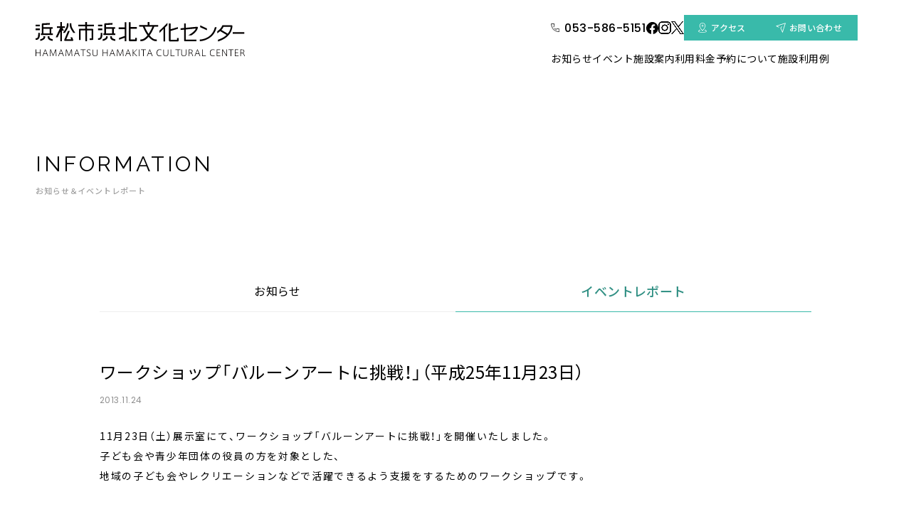

--- FILE ---
content_type: text/html
request_url: https://www.hcf.or.jp/facilities/hkb/report/2013/11/251123.php
body_size: 16650
content:
<!DOCTYPE html>
<html lang="ja">

<head>
		<meta charset="UTF-8" />
	<meta name="robots" content="index,follow">
	<link rel="canonical" href="https://www.hcf.or.jp/facilities/hkb/report/2013/11/251123.php">
	<meta name="keywords" content="浜松市,浜北,貸し館施設,ホール,イベント">
	<meta name="description" content="芸術文化活動の中心、コミュニケーションセンターとして地方文化の発展に大きな役割を果たしています。また、子どもから老人まで集い、文化に接し、楽しみ、学ぶ複合施設です。">
	<meta property="og:title" content="ワークショップ「バルーンアートに挑戦！」（平成25年11月23日） | お知らせ＆イベントレポート | 浜松市浜北文化センター">
	<meta property="og:type" content="article" />
	<meta property="og:description" content="芸術文化活動の中心、コミュニケーションセンターとして地方文化の発展に大きな役割を果たしています。また、子どもから老人まで集い、文化に接し、楽しみ、学ぶ複合施設です。" />
	<meta property="og:url" content="https://www.hcf.or.jp/facilities/hkb/report/2013/11/251123.php" />

	<title>ワークショップ「バルーンアートに挑戦！」（平成25年11月23日） | お知らせ＆イベントレポート | 浜松市浜北文化センター</title>

	<meta name="viewport" content="width=device-width,initial-scale=1.0">
<link rel="icon" type="image/vnd.microsoft.icon" href="/facilities/hkb/favicon.ico">
<link rel="apple-touch-icon" sizes="180x180" href="/apple-touch-icon.png">
<link rel="icon" type="image/png" href="/apple-touch-icon.png" sizes="192x192">
<meta http-equiv="X-UA-Compatible" content="IE=edge">
<meta property="og:image" content="https://www.hcf.or.jp/facilities/hkb/ogp.jpg" /><!-- 絶対パス、1MG以下 -->
<meta property="og:image:alt" content="画像の説明文">
<meta property="og:locale" content="ja_JP">
<meta name="twitter:card" content="summary" /><!-- summary_large_imageだと画像を大きく表示 -->
<meta content="#fff" name="theme-color"><!-- Androidでアドレスバーの色指定 -->
<meta name="format-detection" content="telephone=no"><!-- Edgeでのリンク定義回避 -->

<link href="/facilities/hkb/css/layout.css" media="all" rel="stylesheet">
<link href="/facilities/hkb/css/style.css" media="print" rel="stylesheet">
<link href="/facilities/hkb/css/style.css" media="only screen and (min-width: 700px)" rel="stylesheet">
<link href="/facilities/hkb/css/style_sp.css?1" media="only screen and (max-width: 699px)" rel="stylesheet">

<link rel="stylesheet" href="https://cdn.jsdelivr.net/npm/yakuhanjp@3.4.1/dist/css/yakuhanjp-noto.min.css">	<!-- Google tag (gtag.js) -->
<script async src="https://www.googletagmanager.com/gtag/js?id=G-8DNGXF239R"></script>
<script>
  window.dataLayer = window.dataLayer || [];
  function gtag(){dataLayer.push(arguments);}
  gtag('js', new Date());

  gtag('config', 'G-8DNGXF239R');
</script>

<!-- Google tag (gtag.js) -->
<script async src="https://www.googletagmanager.com/gtag/js?id=UA-1152991-33"></script>
<script>
  window.dataLayer = window.dataLayer || [];
  function gtag(){dataLayer.push(arguments);}
  gtag('js', new Date());

  gtag('config', 'UA-1152991-33');
</script>	</head>

<body id="News">
	<div id="loading" class="loading"></div>	<div id="AllBox">
		<header>
			
<div class="header_inner">

	<p class="logo"><a href="/facilities/hkb/"><img src="/facilities/hkb/images/common/logo.svg" alt="浜松市浜北文化センター"></a></p>
	<button id="menuBtn">
		<div class="btn_wrap">
			<span></span><span></span><span></span>
		</div>
	</button>

	<div class="menu_wrap">
		<nav>
			<div class="other_nav">
				<div class="left_wrap">
					<p><a class="tel" href="tel:053-586-5151">053-586-5151</a></p>
					<ul class="sns_wrap">
						<li class="fb"><a href="https://www.facebook.com/hamakitabunka/" target="_blank"><img src="/facilities/hkb/images/common/icon_fb.svg" alt="Facebook"></a></li>
						<li class="is"><a href="https://www.instagram.com/hamakita_bunka/" target="_blank"><img src="/facilities/hkb/images/common/icon_is.png" alt="Instagram"></a></li>
						<li class="tw"><a href="https://twitter.com/hamakita_bunka" target="_blank"><img src="/facilities/hkb/images/common/icon_x.png" alt="Twitter"></a></li>
					</ul>
				</div>
				<ul class="right_wrap">
					<li class="access"><a href="/facilities/hkb/access/">アクセス</a></li>
					<li class="contact"><a href="/facilities/hkb/contact/">お問い合わせ</a></li>
				</ul>
			</div>
			<div class="main_nav">
				<ul>
					<li><a href="/facilities/hkb/info/" >お知らせ</a></li>
					<li><a href="/facilities/hkb/event/" >イベント</a></li>
					<li>
						<a href="/facilities/hkb/facilities/largehall/" >施設案内</a>
						<ul class="sub_list">
							<li><a href="/facilities/hkb/facilities/largehall/">大ホール</a></li>
							<li><a href="/facilities/hkb/facilities/smallhall/">小ホール</a></li>
							<li><a href="/facilities/hkb/facilities/studio/">音楽・ダンス練習</a></li>
							<li><a href="/facilities/hkb/facilities/conference/">会議室</a></li>
							<li><a href="/facilities/hkb/facilities/others/">その他</a></li>
							<li><a href="/facilities/hkb/facilities/map/">館内マップ</a></li>
						</ul>
					</li>
				</ul>
				<ul>
					<li>
						<a href="/facilities/hkb/price/" >利用料金</a>
						<ul class="sub_list">
							<li><a href="/facilities/hkb/price/eqipment/">付属設備・備品利用料</a></li>
						</ul>
					</li>
					<li><a href="/facilities/hkb/reserv/" >予約について</a></li>
					<li><a href="/facilities/hkb/case/" >施設利用例</a></li>
					<li class="sp"><a href="/facilities/hkb/privacy/">プライバシーポリシー</a></li>
				</ul>
			</div>
		</nav>
	</div>

</div>
		</header>

		<main id="Blog">
            <section class="ttl_sec">
                <div class="container">
                    <h1>
                        <span class="en">INFORMATION</span>
                        <span class="jp">お知らせ＆イベントレポート</span>
                    </h1>
                </div>
            </section>

            <section class="blog_sec">
                <div class="container">
                    <ul class="cate_link c-anim-up">
    <li><a href="/facilities/hkb/info/">お知らせ</a></li>
    <li><a href="/facilities/hkb/report/" class="here">イベントレポート</a></li>
</ul>
                    <div class="ttl_sec c-anim-up">
                        <h2>ワークショップ「バルーンアートに挑戦！」（平成25年11月23日）</h2>
                        <p>2013.11.24</p>
                    </div>

                    <div class="content_wrap c-anim-up">
                    <p>11月23日（土）展示室にて、ワークショップ「バルーンアートに挑戦！」を開催いたしました。<br>子ども会や青少年団体の役員の方を対象とした、<br>地域の子ども会やレクリエーションなどで活躍できるよう支援をするためのワークショップです。</p>
<p> </p>
<p><a href="https://www.hcf.or.jp/facilities/hkb/report/DSCF1169.JPG"><img width="326" height="244" class="mt-image-none" alt="DSCF1169.JPG" src="https://www.hcf.or.jp/facilities/hkb/report/assets_c/2013/11/DSCF1169-thumb-326x244-5319.jpg"></a><br><br></p>
<p><a href="https://www.hcf.or.jp/facilities/hkb/report/DSCF1143.JPG"><img width="326" height="244" class="mt-image-none" alt="DSCF1143.JPG" src="https://www.hcf.or.jp/facilities/hkb/report/assets_c/2013/11/DSCF1143-thumb-326x244-5321.jpg"></a></p>
<p> </p>
<p>講師を務めていただいたのは、NPO法人みんなのおしごと事務局の柴田先生です。</p>
<p>「小さいお子さん向けのイベントで一緒にバルーンアートを作るときには、<br>ポンプで先に風船を膨らませておくとスムーズですよ。」といった具合で、<br>イベント運営時のアドバイスも交えながらのワークショップとなりました。<br><br><a href="https://www.hcf.or.jp/facilities/hkb/report/DSCF1149.JPG"><img width="326" height="244" class="mt-image-none" alt="DSCF1149.JPG" src="https://www.hcf.or.jp/facilities/hkb/report/assets_c/2013/11/DSCF1149-thumb-326x244-5327.jpg"></a><br><br><a href="https://www.hcf.or.jp/facilities/hkb/report/assets_c/2013/11/DSCF1164-thumb-326x244-5325.jpg"><img width="326" height="244" class="mt-image-none" alt="DSCF1164.JPGのサムネイル画像" src="https://www.hcf.or.jp/facilities/hkb/report/assets_c/2013/11/DSCF1164-thumb-326x244-5325-thumb-326x244-5326.jpg"></a> </p>
<p> </p>
<p>最初に全ての動物の基本となる「イヌ」の作り方から始まり、<br>そこから応用して「キリン」「ネズミ」「ウサギ」「剣」を作っていきました！</p>
<p> </p>
<p><a href="https://www.hcf.or.jp/facilities/hkb/report/DSCF1168.JPG"><img width="326" height="244" class="mt-image-none" alt="DSCF1168.JPG" src="https://www.hcf.or.jp/facilities/hkb/report/assets_c/2013/11/DSCF1168-thumb-326x244-5332.jpg"></a><br><br><a href="https://www.hcf.or.jp/facilities/hkb/report/DSCF1166.JPG"><img width="326" height="244" class="mt-image-none" alt="DSCF1166.JPG" src="https://www.hcf.or.jp/facilities/hkb/report/assets_c/2013/11/DSCF1166-thumb-326x244-5330.jpg"></a></p>
<p> </p>
<p>完成した作品です！！</p>
<p>最後のほうになると、参加者の皆さんは慣れた手つきで作品を次々と作られていました。</p>
<p>ぜひ今回のワークショップの経験を活かして、地域の活動で役立てていただきたいと思います。</p>
                    </div>

                    <div class="pager_wrap c-anim-up">
                        <ul>
                            <li class="prev"><a href="https://www.hcf.or.jp/facilities/hkb/report/2013/11/29.php">前へ</a></li>
                            <li class="list"><a href="/facilities/hkb/report/">レポート一覧</a></li>
                            <li class="next"><a href="https://www.hcf.or.jp/facilities/hkb/report/2013/11/2013251123.php">次へ</a></li>
                        </ul>
                    </div>

                </div>
            </section>

            <div class="pan_wrap container c-anim-up">
                <ul>
                    <li><a href="/facilities/hkb/">トップページ</a></li>
                    <li><a href="/facilities/hkb/report/">お知らせ＆イベントレポート</a></li>
                    <li>ワークショップ「バルーンアートに挑戦！」（平成25年11月23日）</li>
                </ul>
            </div>

		</main>

		<footer>
			<div class="contact_area c-anim-up">
	<div class="container">
		<div class="contact_wrap wrap">
			<p class="ttl">
				<span class="en">CONTACT</span>
				<span class="jp">お問い合わせ</span>
			</p>
			<p class="tel_wrap">tel.<a class="tel" href="tel:053-586-5151">053-586-5151</a></p>
			<div class="btn_wrap">
				<a class="link_btn" href="/facilities/hkb/contact/">メールでのお問い合わせ</a>
			</div>
		</div>
		<div class="reserv_wrap wrap">
			<p class="ttl">
				<span class="en">RESERVATION</span>
				<span class="jp">施設予約</span>
			</p>
			<p>予約は予約システムまつぼっくりをご利用ください</p>
			<div class="btn_wrap">
				<a href="https://yoyacool.e-harp.jp/hamamatsu" target="_blank">
					<picture>
						<source srcset="/facilities/hkb/images/common/sp/bn_matsu.jpg" media="(max-width:700px)">
						<img src="/facilities/hkb/images/common/bn_matsu.jpg" alt="まつぼっくり">
					</picture>
				</a>
			</div>
		</div>
	</div>
</div>
<div class="bk_area">
	<div class="footer_inner container">
		<div class="top_wrap">
			<div class="left_wrap">
				<div class="logo">
					<a href="/facilities/hkb/">
						<img src="/facilities/hkb/images/common/logo_wh.svg" alt="浜松市浜北文化センター">
					</a>
				</div>
				<p>〒434-0038 静岡県浜松市浜名区貴布祢291-1<br>TEL  <a class="tel" href="tel:053-586-5151">053-586-5151</a> / FAX  053-586-5153<br>開館時間  9：00 ～ 21：30<br>休館日  12/29 ～ 1/3（保守点検等による臨時休館あり）<br>mail: <a href="mailto:hamakita@hcf.or.jp">hamakita@hcf.or.jp</a></p>
				<ul>
					<li class="fb"><a href="https://www.facebook.com/hamakitabunka/" target="_blank"><img src="/facilities/hkb/images/common/icon_fb_wh.svg" alt="浜北文化センターのfacebook"></a></li>
					<li class="is"><a href="https://www.instagram.com/hamakita_bunka/" target="_blank"><img src="/facilities/hkb/images/common/icon_is_wh.png" alt="浜北文化センターのInstagram"></a></li>
					<li class="tw"><a href="https://twitter.com/hamakita_bunka" target="_blank"><img src="/facilities/hkb/images/common/icon_x_wh.png" alt="浜北文化センターのtwitter"></a></li>
				</ul>
			</div>
	
			<nav>
				<div class="left_wrap">
					<ul>
						<li><a href="/facilities/hkb/info/">お知らせ</a></li>
						<li><a href="/facilities/hkb/event/">イベント</a></li>
					</ul>
					<ul>
						<li>
							<a href="/facilities/hkb/facilities/largehall/">施設案内</a>
							<ul class="sub_list">
								<li><a href="/facilities/hkb/facilities/largehall/">大ホール</a></li>
								<li><a href="/facilities/hkb/facilities/smallhall/">小ホール</a></li>
								<li><a href="/facilities/hkb/facilities/studio/">音楽・ダンス練習</a></li>
								<li><a href="/facilities/hkb/facilities/conference/">会議室</a></li>
								<li><a href="/facilities/hkb/facilities/others/">その他</a></li>
								<li><a href="/facilities/hkb/facilities/map/">館内マップ</a></li>
							</ul>
						</li>
					</ul>
				</div>
				<div class="right_wrap">
					<ul>
						<li>
							<a href="/facilities/hkb/price/">利用料金</a>
							<ul class="sub_list">
								<li><a href="/facilities/hkb/price/eqipment/">付属設備・備品利用料</a></li>
							</ul>
						</li>
						<li><a href="/facilities/hkb/reserv/">予約について</a></li>
						<li><a href="/facilities/hkb/case/">施設利用例</a></li>
					</ul>
					<ul>
						<li><a href="/facilities/hkb/access/">アクセス</a></li>
						<li><a href="/facilities/hkb/contact/">お問い合わせ</a></li>
						<li><a href="/facilities/hkb/privacy/">プライバシーポリシー</a></li>
					</ul>
				</div>
			</nav>
		</div>

		<div class="bottom_wrap">
			<div class="left_wrap">
				<div class="hcf"><a href="/" target="_blank"><img src="/facilities/hkb/images/common/logo_hcf.svg" alt="浜松市文化振興財団"></a></div>
				<dl>
					<dt>[ 所管施設 ]</dt>
					<dd>
						<ul>
							<li><a href="https://www.actcity.jp/" target="_blank">アクトシティ浜松</a></li>
							<li><a href="https://www.hcf.or.jp/facilities/bungei.html" target="_blank">浜松文芸館</a></li>
							<li><a href="https://www.hcf.or.jp/facilities/music-hall/" target="_blank">サーラ音楽ホール</a></li>
							<li><a href="https://www.gakkihaku.jp/" target="_blank">浜松市楽器博物館</a></li>
							<li><a href="https://www.hcf.or.jp/facilities/hamakita_museum/" target="_blank">浜松市・市民ミュージアム浜北</a></li>
							<li><a href="https://www.hcf.or.jp/facilities/mibu/" target="_blank">浜松市天竜壬生ホール</a></li>
							<li><a href="https://www.hcf.or.jp/facilities/create/" target="_blank">クリエート浜松</a></li>
							<li><a href="https://www.akinofuku-museum.jp/" target="_blank">浜松市秋野不矩美術館</a></li>
						</ul>
					</dd>
				</dl>
			</div>
			<p>Copyright(c) Hamamatsu Cultural Foundation. All Rights Reserved.</p>
		</div>
	
	</div>
</div>		</footer>
	</div><!-- //AllBox -->
	<script src="https://ajax.googleapis.com/ajax/libs/jquery/3.4.1/jquery.min.js"></script>
<script src="/facilities/hkb/js/jquery.matchHeight-min.js"></script>
<script src="/facilities/hkb/js/polyfill.js"></script>
<script src="/facilities/hkb/js/smooth-scroll.polyfills.min.js"></script>
<script src="/facilities/hkb/js/lazysizes.min.js"></script>
<script src="/facilities/hkb/js/common.js"></script>
<script>
  $(window).on("load", function() {
    let scroll = new SmoothScroll('a[href*="#"]', {
      header: "header",
      speedAsDuration: true,
      speed: 650,
      easing: 'easeInOutQuint',
    });
  });

  $('.fot_top nav li').matchHeight();
</script>
</body>

</html>

--- FILE ---
content_type: text/css
request_url: https://www.hcf.or.jp/facilities/hkb/css/layout.css
body_size: 2723
content:
@charset "utf-8";
/* reset
==================================*/
html,
body,
div,
span,
object,
iframe,
h1,
h2,
h3,
h4,
h5,
h6,
p,
blockquote,
pre,
abbr,
address,
cite,
code,
del,
dfn,
em,
img,
ins,
kbd,
q,
samp,
small,
strong,
sub,
sup,
var,
b,
i,
dl,
dt,
dd,
ol,
ul,
li,
fieldset,
form,
label,
legend,
table,
caption,
tbody,
tfoot,
thead,
tr,
th,
td,
article,
aside,
canvas,
details,
figcaption,
figure,
footer,
header,
hgroup,
menu,
nav,
section,
summary,
time,
mark,
audio,
video {
  margin: 0;
  padding: 0;
  border: 0;
  outline: 0;
  font-size: 100%;
  vertical-align: baseline;
  background: transparent;
}
body,
form,
fieldset {
  margin: 0;
  padding: 0;
  -webkit-text-size-adjust: none;
}
fieldset {
  border: none;
}
blockquote,
li,
dt,
dd {
  margin: 0;
  padding: 0;
}
li {
  list-style: none;
}
input,
textarea,
select {
  font-size: 1em;
}
img {
  margin: 0px;
  padding: 0px;
  border: 0px;
  vertical-align: bottom;
}
table {
  border-collapse: collapse;
}
button {
  background-color: transparent;
  border: none;
  cursor: pointer;
  outline: none;
  padding: 0;
  appearance: none;
}

/* font　Notoではない場合など、不要なものは適宜削除してください
==================================*/
input,
textarea,
select {
  font-style: normal;
  font-family: YakuHanJP_Noto, "Noto Sans JP", "Hiragino Kaku Gothic Pro", "ヒラギノ角ゴ Pro W3",
    "メイリオ", Meiryo, Verdana, "ＭＳ Ｐゴシック", "MS P Gothic", san-serif;
}
body {
  color: #000;
  background-color: #ffffff;
  font-family: YakuHanJP_Noto, "Noto Sans JP", "Hiragino Kaku Gothic Pro", "ヒラギノ角ゴ Pro W3",
    "メイリオ", Meiryo, Verdana, "ＭＳ Ｐゴシック", "MS P Gothic", san-serif;
  line-height: 1;
  letter-spacing: 0.03em;
  font-weight: 400;
  -webkit-font-smoothing: antialiased;
	-moz-osx-font-smoothing: grayscale;
}

/*游ゴシックを指定する場合Mediumの指定が必要↓
		font-family: "Yu Gothic Medium", "游ゴシック Medium", YuGothic, "游ゴシック体";
	*/

/* float, clear
==================================*/
.cf {
  zoom: 1;
}
.cf:before,
.cf:after {
  content: "";
  display: table;
}
.cf:after {
  clear: both;
}
.clear {
  clear: both;
  visibility: visible;
}
.left {
  float: left;
}
.right {
  float: right;
}
@media print {
  body {
    _zoom: 70%;
    background: none;
  }
  img.hover {
    display: none;
  }
}

#loading {
  width: 100vw;
  height: 100vh;
  background-color: #fff;
  /* 以下のコードを追加 */
  position: fixed;
  top: 0;
  left: 0;
  z-index: 9999;
}

#loading.loaded {
  opacity: 0;
  visibility: hidden;
  -webkit-transition: all 1s;
  transition: all 1s;
}

.indent{
  padding-left: 1em;
  text-indent: -1em;
}


--- FILE ---
content_type: text/css
request_url: https://www.hcf.or.jp/facilities/hkb/css/style.css
body_size: 144307
content:
@charset "UTF-8";
/*==========================================
  Common
==========================================*/
/* base
==================================*/
h1,
h2,
h3,
h4,
h5,
h6,
p,
pre,
blockquote,
ul,
li,
ol,
dl,
dd,
tr {
  font-size: 16px;
  line-height: 1.5;
}

h1,
h2,
h3,
h4,
h5,
h6 {
  line-height: 1;
  font-weight: 500;
}

.sp {
  display: none !important;
}

a {
  color: #000;
  text-decoration: none;
  -webkit-transition: 0.3s;
  transition: 0.3s;
}
a:visited {
  color: #000;
}
a:hover {
  color: #000;
  text-decoration: none;
}
a:active {
  color: #000;
}
a.tel {
  pointer-events: none;
  cursor: default;
}

/* main
==================================*/
main {
  display: block; /*IE対策*/
}

/*　Retina対応時のCSS↓　*/
/* loader
==================================*/
#loader {
  position: fixed;
  top: 0;
  left: 0;
  right: 0;
  bottom: 0;
  background: #fff;
  z-index: 1001;
}

/* Animation
==================================*/
.c-anim-up {
  -webkit-transform: translate(0, 30px);
          transform: translate(0, 30px);
  opacity: 0;
  -webkit-transition: 0.3s ease;
  transition: 0.3s ease;
}

.move {
  -webkit-transform: translate(0, 0);
          transform: translate(0, 0);
  opacity: 1;
}

.delay1 {
  -moz-transition-delay: 300ms;
  -webkit-transition-delay: 300ms;
  -o-transition-delay: 300ms;
  -ms-transition-delay: 300ms;
}

.delay2 {
  -moz-transition-delay: 600ms;
  -webkit-transition-delay: 600ms;
  -o-transition-delay: 600ms;
  -ms-transition-delay: 600ms;
}

.delay3 {
  -moz-transition-delay: 900ms;
  -webkit-transition-delay: 900ms;
  -o-transition-delay: 900ms;
  -ms-transition-delay: 900ms;
}

.delay4 {
  -moz-transition-delay: 1200ms;
  -webkit-transition-delay: 1200ms;
  -o-transition-delay: 1200ms;
  -ms-transition-delay: 1200ms;
}

.delay5 {
  -moz-transition-delay: 1500ms;
  -webkit-transition-delay: 1500ms;
  -o-transition-delay: 1500ms;
  -ms-transition-delay: 1500ms;
}

.delay6 {
  -moz-transition-delay: 1800ms;
  -webkit-transition-delay: 1800ms;
  -o-transition-delay: 1800ms;
  -ms-transition-delay: 1800ms;
}

.delay7 {
  -moz-transition-delay: 2100ms;
  -webkit-transition-delay: 2100ms;
  -o-transition-delay: 2100ms;
  -ms-transition-delay: 2100ms;
}

/*==================================
  Component
==================================*/
html {
  overflow: auto;
}
html.no_move {
  overflow: hidden;
}

img {
  max-width: 100%;
  height: auto;
}
img[src$=".png"], img[src$=".jpg"] {
  -webkit-backface-visibility: hidden;
          backface-visibility: hidden;
}

.container {
  max-width: 1300px;
  margin-left: auto;
  margin-right: auto;
  padding-left: 50px;
  padding-right: 50px;
  -webkit-box-sizing: border-box;
          box-sizing: border-box;
}
@media (max-width: 699px) {
  .container {
    padding-left: 20px;
    padding-right: 20px;
  }
}

.row {
  display: -webkit-box;
  display: -webkit-flex;
  display: -ms-flexbox;
  display: flex;
  -webkit-flex-wrap: wrap;
      -ms-flex-wrap: wrap;
          flex-wrap: wrap;
  -webkit-box-sizing: border-box;
          box-sizing: border-box;
}
.row .col {
  position: relative;
  width: 100%;
  min-height: 1px;
  -webkit-box-sizing: border-box;
          box-sizing: border-box;
}
.row .col.col_4 {
  -webkit-box-flex: 0;
  -webkit-flex: 0 0 33.3333%;
      -ms-flex: 0 0 33.3333%;
          flex: 0 0 33.3333%;
  max-width: 33.3333%;
}

.en {
  font-family: "Raleway";
  font-weight: 400;
  letter-spacing: 0.12em;
}

.link_btn {
  display: -webkit-box;
  display: -webkit-flex;
  display: -ms-flexbox;
  display: flex;
  -webkit-box-align: center;
  -webkit-align-items: center;
      -ms-flex-align: center;
          align-items: center;
  -webkit-box-sizing: border-box;
          box-sizing: border-box;
  background-color: #39baaa;
  position: relative;
  font-size: 13px;
  font-weight: 500;
  color: #fff;
  width: 100%;
  height: 54px;
  margin: auto;
}
.link_btn:hover, .link_btn:visited, .link_btn:active {
  color: #fff;
}
.link_btn::after {
  content: "";
  display: inline-block;
  position: absolute;
  margin: auto;
  width: 25px;
  height: 7px;
  top: 0;
  bottom: 0;
  background: url(/facilities/hkb/images/common/arrow.svg) no-repeat 0/contain;
}
@media (min-width: 700px) {
  .link_btn {
    max-width: 310px;
    padding-inline: 30px;
  }
  .link_btn::after {
    right: 30px;
    -webkit-transition: 0.3s;
    transition: 0.3s;
  }
}
@media (min-width: 700px) and (hover: hover) {
  .link_btn:hover {
    background-color: #000;
  }
  .link_btn:hover::after {
    -webkit-transform: translateX(5px);
            transform: translateX(5px);
  }
}
@media (max-width: 699px) {
  .link_btn {
    padding-inline: 25px;
  }
  .link_btn::after {
    right: 20px;
  }
}

.point_link {
  font-size: 12px;
}
.point_link::after {
  content: "";
  display: inline-block;
  position: relative;
  width: 9px;
  height: 9px;
  border-radius: 50%;
  background-color: #39baaa;
  margin-left: 5px;
  -webkit-transition: 0.3s;
  transition: 0.3s;
}
@media (hover: hover) {
  .point_link:hover {
    color: #39baaa;
  }
  .point_link:hover::after {
    -webkit-transform: translateX(5px);
            transform: translateX(5px);
  }
}
@media (max-width: 699px) {
  .point_link {
    font-size: 13px;
  }
  .point_link::after {
    margin-left: 7px;
  }
}

.ttl_sec h1 {
  display: -webkit-box;
  display: -webkit-flex;
  display: -ms-flexbox;
  display: flex;
  -webkit-box-orient: vertical;
  -webkit-box-direction: normal;
  -webkit-flex-direction: column;
      -ms-flex-direction: column;
          flex-direction: column;
  -webkit-box-pack: center;
  -webkit-justify-content: center;
      -ms-flex-pack: center;
          justify-content: center;
  height: 270px;
}
.ttl_sec h1 .en {
  font-size: 30px;
  letter-spacing: 0.12em;
}
.ttl_sec h1 .jp {
  margin-top: 17px;
  font-size: 11px;
  color: #a0a0a0;
  letter-spacing: 0.08em;
}
@media (max-width: 500px) {
  .ttl_sec h1 {
    height: 175px;
  }
  .ttl_sec h1 .en {
    font-size: 24px;
  }
  .ttl_sec h1 .jp {
    font-size: 10px;
    margin-top: 12px;
  }
}

.base_table {
  width: 100%;
}
.base_table tr th, .base_table tr td {
  font-size: 14px;
  -webkit-box-sizing: border-box;
          box-sizing: border-box;
}
.base_table tr th {
  background-color: #f5f5f5;
  border: 1px solid #f5f5f5;
  font-weight: 400;
}
.base_table tr td {
  border-bottom: 1px solid #eee;
  border-right: 1px solid #eee;
}
.base_table tr:not(:last-of-type) th {
  border-bottom-color: #eee;
}
.base_table tr:first-of-type td {
  border-top: 1px solid #eee;
}

@media (min-width: 900px) {
  main {
    margin-top: 110px;
  }
}
@media (max-width: 899px) {
  main {
    margin-top: 60px;
  }
}

.anchor {
  position: absolute;
  top: -110px;
}
@media (max-width: 900px) {
  .anchor {
    top: -60px;
  }
}

.pan_wrap {
  margin: 100px 0 20px;
}
.pan_wrap ul {
  display: -webkit-box;
  display: -webkit-flex;
  display: -ms-flexbox;
  display: flex;
  -webkit-flex-wrap: wrap;
      -ms-flex-wrap: wrap;
          flex-wrap: wrap;
}
.pan_wrap ul li {
  font-size: 13px;
  line-height: 1.3;
}
.pan_wrap ul li:not(:last-of-type)::after {
  content: "";
  display: inline-block;
  position: relative;
  width: 9px;
  height: 9px;
  background: url(/facilities/hkb/images/common/arrow_news.svg) no-repeat 0/contain;
  margin: 0 10px;
}
.pan_wrap ul li a {
  font-size: 13px;
}
@media (hover: hover) {
  .pan_wrap ul li a:hover {
    color: #319084;
  }
}

/*==================================
	ヘッダー
==================================*/
header {
  position: fixed;
  top: 0;
  left: 0;
  right: 0;
  z-index: 999;
  background: #fff;
  width: 100%;
  -webkit-box-sizing: border-box;
          box-sizing: border-box;
}
@media (min-width: 900px) {
  header {
    padding-left: 50px;
    padding-right: 75px;
  }
  header .header_inner {
    display: -webkit-box;
    display: -webkit-flex;
    display: -ms-flexbox;
    display: flex;
    -webkit-box-pack: justify;
    -webkit-justify-content: space-between;
        -ms-flex-pack: justify;
            justify-content: space-between;
    -webkit-box-align: center;
    -webkit-align-items: center;
        -ms-flex-align: center;
            align-items: center;
    height: 110px;
  }
  header .header_inner .logo {
    width: 294px;
  }
}
@media (min-width: 900px) and (hover: hover) {
  header .header_inner .logo a:hover {
    opacity: 0.7;
  }
}
@media (min-width: 900px) {
  header .header_inner #menuBtn {
    display: none;
  }
  header .header_inner .menu_wrap {
    display: block !important;
  }
  header .header_inner nav .other_nav {
    display: -webkit-box;
    display: -webkit-flex;
    display: -ms-flexbox;
    display: flex;
    -webkit-box-pack: end;
    -webkit-justify-content: flex-end;
        -ms-flex-pack: end;
            justify-content: flex-end;
    -webkit-box-align: center;
    -webkit-align-items: center;
        -ms-flex-align: center;
            align-items: center;
    -webkit-column-gap: 20px;
       -moz-column-gap: 20px;
            column-gap: 20px;
  }
  header .header_inner nav .other_nav .left_wrap {
    display: -webkit-box;
    display: -webkit-flex;
    display: -ms-flexbox;
    display: flex;
    -webkit-box-align: center;
    -webkit-align-items: center;
        -ms-flex-align: center;
            align-items: center;
    -webkit-column-gap: 20px;
       -moz-column-gap: 20px;
            column-gap: 20px;
  }
  header .header_inner nav .other_nav .left_wrap p {
    line-height: 1;
  }
  header .header_inner nav .other_nav .left_wrap p::before {
    content: "";
    display: inline-block;
    position: relative;
    width: 12px;
    height: 12px;
    background: url(/facilities/hkb/images/common/icon_tel.png) no-repeat 0/contain;
    margin-right: 7px;
  }
  header .header_inner nav .other_nav .left_wrap p a {
    font-family: "Poppins";
    font-weight: 500;
  }
  header .header_inner nav .other_nav .left_wrap .sns_wrap {
    display: -webkit-box;
    display: -webkit-flex;
    display: -ms-flexbox;
    display: flex;
    -webkit-box-align: center;
    -webkit-align-items: center;
        -ms-flex-align: center;
            align-items: center;
    -webkit-column-gap: 15px;
       -moz-column-gap: 15px;
            column-gap: 15px;
  }
  header .header_inner nav .other_nav .left_wrap .sns_wrap li {
    line-height: 1;
  }
}
@media (min-width: 900px) and (hover: hover) {
  header .header_inner nav .other_nav .left_wrap .sns_wrap li a:hover {
    opacity: 0.5;
  }
}
@media (min-width: 900px) {
  header .header_inner nav .other_nav .left_wrap .sns_wrap .fb {
    width: 18px;
  }
  header .header_inner nav .other_nav .left_wrap .sns_wrap .is {
    width: 18px;
  }
  header .header_inner nav .other_nav .left_wrap .sns_wrap .tw {
    width: 18px;
  }
  header .header_inner nav .other_nav .right_wrap {
    display: -webkit-box;
    display: -webkit-flex;
    display: -ms-flexbox;
    display: flex;
    -webkit-column-gap: 3px;
       -moz-column-gap: 3px;
            column-gap: 3px;
  }
  header .header_inner nav .other_nav .right_wrap li a {
    display: -webkit-box;
    display: -webkit-flex;
    display: -ms-flexbox;
    display: flex;
    -webkit-box-align: center;
    -webkit-align-items: center;
        -ms-flex-align: center;
            align-items: center;
    -webkit-box-pack: center;
    -webkit-justify-content: center;
        -ms-flex-pack: center;
            justify-content: center;
    height: 36px;
    color: #fff;
    background-color: #39baaa;
    font-size: 12px;
    font-weight: 500;
  }
  header .header_inner nav .other_nav .right_wrap li a::before {
    content: "";
    display: inline-block;
    position: relative;
    margin-right: 5px;
  }
}
@media (min-width: 900px) and (hover: hover) {
  header .header_inner nav .other_nav .right_wrap li a:hover {
    background-color: #000;
  }
}
@media (min-width: 900px) {
  header .header_inner nav .other_nav .right_wrap .access {
    width: 107px;
  }
  header .header_inner nav .other_nav .right_wrap .access a::before {
    width: 13px;
    height: 14px;
    background: url(/facilities/hkb/images/common/icon_address.png) no-repeat 0/contain;
  }
  header .header_inner nav .other_nav .right_wrap .contact {
    width: 137px;
  }
  header .header_inner nav .other_nav .right_wrap .contact a::before {
    width: 14px;
    height: 14px;
    background: url(/facilities/hkb/images/common/icon_mail.svg) no-repeat 0/contain;
  }
  header .header_inner nav .main_nav {
    margin-top: 16px;
    display: -webkit-box;
    display: -webkit-flex;
    display: -ms-flexbox;
    display: flex;
    -webkit-column-gap: 25px;
       -moz-column-gap: 25px;
            column-gap: 25px;
  }
  header .header_inner nav .main_nav > ul {
    display: -webkit-box;
    display: -webkit-flex;
    display: -ms-flexbox;
    display: flex;
    -webkit-column-gap: 25px;
       -moz-column-gap: 25px;
            column-gap: 25px;
  }
  header .header_inner nav .main_nav > ul > li {
    line-height: 1;
  }
  header .header_inner nav .main_nav > ul > li > a {
    font-size: 14px;
  }
}
@media (min-width: 900px) and (hover: hover) {
  header .header_inner nav .main_nav > ul > li > a:hover {
    color: #319084;
  }
}
@media (min-width: 900px) {
  header .header_inner nav .main_nav > ul > li > a.here {
    color: #319084;
  }
  header .header_inner nav .main_nav .sub_list {
    display: none;
  }
}
@media (min-width: 900px) and (max-width: 1000px) {
  header {
    padding-left: 40px;
    padding-right: 40px;
  }
  header .header_inner .logo {
    width: 200px;
  }
}
@media (max-width: 899px) {
  header {
    padding-left: 20px;
  }
  header .header_inner {
    display: -webkit-box;
    display: -webkit-flex;
    display: -ms-flexbox;
    display: flex;
    -webkit-box-pack: justify;
    -webkit-justify-content: space-between;
        -ms-flex-pack: justify;
            justify-content: space-between;
    -webkit-box-align: center;
    -webkit-align-items: center;
        -ms-flex-align: center;
            align-items: center;
    height: 60px;
  }
  header .header_inner .logo {
    width: clamp(190px, 50vw, 220px);
    z-index: 1;
  }
}
@media (max-width: 899px) and (hover: hover) {
  header .header_inner .logo a:hover {
    opacity: 0.7;
  }
}
@media (max-width: 899px) {
  header .header_inner #menuBtn {
    display: grid;
    place-content: center;
    width: 60px;
    height: 60px;
    background-color: #39baaa;
  }
  header .header_inner #menuBtn .btn_wrap {
    width: 25px;
    height: 18px;
    position: relative;
    -webkit-transition: 0.3s;
    transition: 0.3s;
    z-index: 1;
  }
  header .header_inner #menuBtn .btn_wrap span {
    height: 2px;
    background-color: #fff;
    position: absolute;
    -webkit-transition: 0.3s;
    transition: 0.3s;
  }
  header .header_inner #menuBtn .btn_wrap span:nth-of-type(1) {
    width: 15px;
    right: 0;
    top: 0;
    -webkit-transform-origin: right top;
            transform-origin: right top;
  }
  header .header_inner #menuBtn .btn_wrap span:nth-of-type(2) {
    width: 25px;
    right: 0;
    top: 8px;
  }
  header .header_inner #menuBtn .btn_wrap span:nth-of-type(3) {
    width: 15px;
    left: 0;
    bottom: 0;
    -webkit-transform-origin: right bottom;
            transform-origin: right bottom;
  }
  header .header_inner #menuBtn.open .btn_wrap {
    width: 19px;
    height: 19px;
  }
  header .header_inner #menuBtn.open .btn_wrap span:nth-of-type(1) {
    -webkit-transform: rotate(-45deg);
            transform: rotate(-45deg);
    background-color: #39baaa;
    width: 25px;
  }
  header .header_inner #menuBtn.open .btn_wrap span:nth-of-type(2) {
    -webkit-transform: translateX(20px);
            transform: translateX(20px);
    opacity: 0;
  }
  header .header_inner #menuBtn.open .btn_wrap span:nth-of-type(3) {
    -webkit-transform: rotate(45deg);
            transform: rotate(45deg);
    background-color: #39baaa;
    width: 25px;
    left: auto;
    right: 0;
  }
  header .header_inner .menu_wrap {
    display: none;
    position: fixed;
    left: 0;
    top: 0;
    right: 0;
    bottom: 0;
    background-color: rgba(0, 0, 0, 0.4);
  }
  header .header_inner nav {
    padding: 85px 20px 45px;
    -webkit-box-sizing: border-box;
            box-sizing: border-box;
    background-color: #fff;
    display: -webkit-box;
    display: -webkit-flex;
    display: -ms-flexbox;
    display: flex;
    -webkit-box-orient: vertical;
    -webkit-box-direction: reverse;
    -webkit-flex-direction: column-reverse;
        -ms-flex-direction: column-reverse;
            flex-direction: column-reverse;
  }
  header .header_inner nav .main_nav {
    display: grid;
    grid-template-columns: repeat(2, 1fr);
    max-width: 335px;
    margin: auto;
  }
  header .header_inner nav .main_nav > ul {
    padding-left: 19px;
    -webkit-box-sizing: border-box;
            box-sizing: border-box;
  }
  header .header_inner nav .main_nav > ul > li {
    line-height: 1;
  }
  header .header_inner nav .main_nav > ul > li + li {
    margin-top: 25px;
  }
  header .header_inner nav .main_nav > ul > li > a {
    font-size: 13px;
  }
  header .header_inner nav .main_nav .sub_list {
    display: block;
    margin-top: 25px;
    padding-left: 12px;
    position: relative;
    border-left: 1px solid #ededed;
  }
  header .header_inner nav .main_nav .sub_list li {
    line-height: 1;
  }
  header .header_inner nav .main_nav .sub_list li + li {
    margin-top: 22px;
  }
  header .header_inner nav .main_nav .sub_list li a {
    font-size: 12px;
    color: #707070;
  }
  header .header_inner nav .other_nav {
    display: -webkit-box;
    display: -webkit-flex;
    display: -ms-flexbox;
    display: flex;
    -webkit-box-orient: vertical;
    -webkit-box-direction: reverse;
    -webkit-flex-direction: column-reverse;
        -ms-flex-direction: column-reverse;
            flex-direction: column-reverse;
    -webkit-box-align: center;
    -webkit-align-items: center;
        -ms-flex-align: center;
            align-items: center;
    margin-top: 50px;
  }
  header .header_inner nav .other_nav .right_wrap {
    display: -webkit-box;
    display: -webkit-flex;
    display: -ms-flexbox;
    display: flex;
    -webkit-box-pack: center;
    -webkit-justify-content: center;
        -ms-flex-pack: center;
            justify-content: center;
    -webkit-column-gap: 3px;
       -moz-column-gap: 3px;
            column-gap: 3px;
  }
  header .header_inner nav .other_nav .right_wrap li a {
    display: -webkit-box;
    display: -webkit-flex;
    display: -ms-flexbox;
    display: flex;
    -webkit-box-align: center;
    -webkit-align-items: center;
        -ms-flex-align: center;
            align-items: center;
    -webkit-box-pack: center;
    -webkit-justify-content: center;
        -ms-flex-pack: center;
            justify-content: center;
    width: 145px;
    height: 43px;
    color: #fff;
    background-color: #39baaa;
    font-size: 13px;
    font-weight: 500;
  }
  header .header_inner nav .other_nav .right_wrap li a::before {
    content: "";
    display: inline-block;
    position: relative;
    margin-right: 5px;
  }
  header .header_inner nav .other_nav .right_wrap .access a::before {
    width: 11px;
    height: 12px;
    background: url(/facilities/hkb/images/common/icon_address.png) no-repeat 0/contain;
  }
  header .header_inner nav .other_nav .right_wrap .contact a::before {
    width: 13px;
    height: 13px;
    background: url(/facilities/hkb/images/common/icon_mail.svg) no-repeat 0/contain;
  }
  header .header_inner nav .other_nav .left_wrap {
    display: -webkit-box;
    display: -webkit-flex;
    display: -ms-flexbox;
    display: flex;
    -webkit-box-pack: center;
    -webkit-justify-content: center;
        -ms-flex-pack: center;
            justify-content: center;
    -webkit-box-align: center;
    -webkit-align-items: center;
        -ms-flex-align: center;
            align-items: center;
    -webkit-column-gap: 35px;
       -moz-column-gap: 35px;
            column-gap: 35px;
    margin-top: 25px;
  }
  header .header_inner nav .other_nav .left_wrap p {
    line-height: 1;
  }
  header .header_inner nav .other_nav .left_wrap p::before {
    content: "";
    display: inline-block;
    position: relative;
    width: 14px;
    height: 13px;
    background: url(/facilities/hkb/images/common/icon_tel.png) no-repeat 0/contain;
    margin-right: 7px;
  }
  header .header_inner nav .other_nav .left_wrap p a {
    font-size: 18px;
    font-family: "Poppins";
    font-weight: 500;
    letter-spacing: 0.12em;
  }
  header .header_inner nav .other_nav .left_wrap .sns_wrap {
    display: -webkit-box;
    display: -webkit-flex;
    display: -ms-flexbox;
    display: flex;
    -webkit-box-align: center;
    -webkit-align-items: center;
        -ms-flex-align: center;
            align-items: center;
    -webkit-column-gap: 17px;
       -moz-column-gap: 17px;
            column-gap: 17px;
  }
  header .header_inner nav .other_nav .left_wrap .sns_wrap li {
    line-height: 1;
  }
  header .header_inner nav .other_nav .left_wrap .sns_wrap .fb {
    width: 18px;
  }
  header .header_inner nav .other_nav .left_wrap .sns_wrap .is {
    width: 18px;
  }
  header .header_inner nav .other_nav .left_wrap .sns_wrap .tw {
    width: 18px;
  }
}

footer .contact_area {
  padding: 60px 0 55px;
  background: url(/facilities/hkb/images/common/contact_bg.jpg) no-repeat center/cover;
}
footer .contact_area .container {
  display: grid;
  grid-template-columns: repeat(2, 1fr);
}
footer .contact_area .wrap {
  text-align: center;
}
footer .contact_area .wrap p, footer .contact_area .wrap span, footer .contact_area .wrap a, footer .contact_area .wrap a:hover, footer .contact_area .wrap a:visited, footer .contact_area .wrap a:active {
  color: #fff;
  line-height: 1;
}
footer .contact_area .wrap .ttl {
  display: grid;
  place-content: center;
  place-items: center;
}
footer .contact_area .wrap .ttl .en {
  font-size: 30px;
}
footer .contact_area .wrap .ttl .jp {
  font-size: 11px;
  margin-top: 9px;
}
footer .contact_area .wrap .tel_wrap {
  font-family: "Poppins";
  font-weight: 400;
  font-size: 15px;
  margin: 15px 0;
}
footer .contact_area .wrap .tel_wrap .tel {
  font-size: 28px;
}
footer .contact_area .wrap p:not(.tel_wrap) {
  margin: 25px 0 10px;
  font-size: 11px;
}
footer .contact_area .wrap .btn_wrap .link_btn {
  padding-left: 20px;
}
footer .contact_area .wrap .btn_wrap .link_btn::before {
  content: "";
  display: inline-block;
  position: relative;
  width: 13px;
  height: 14px;
  background: url(/facilities/hkb/images/common/icon_mail.svg) no-repeat 0/contain;
  margin-right: 7px;
  top: 1px;
}
footer .contact_area .wrap .btn_wrap a:not(.link_btn) {
  display: block;
  width: 290px;
  margin: auto;
}
@media (hover: hover) {
  footer .contact_area .wrap .btn_wrap a:not(.link_btn):hover {
    opacity: 0.7;
  }
}
@media (max-width: 800px) {
  footer .contact_area {
    background-image: url(/facilities/hkb/images/common/sp/contact_bg.jpg);
  }
  footer .contact_area .container {
    display: block;
  }
  footer .contact_area .wrap p.ttl {
    margin: 0;
  }
  footer .contact_area .wrap p.ttl .en {
    font-size: 21px;
  }
  footer .contact_area .wrap p.ttl + p:not(.tel_wrap) {
    font-size: 14px;
    margin-top: 15px;
  }
  footer .contact_area .wrap .tel_wrap {
    margin-top: 20px;
    font-size: 17px;
  }
  footer .contact_area .wrap .tel_wrap a {
    font-size: 33px;
  }
  footer .contact_area .wrap .btn_wrap a {
    max-width: 400px;
  }
  footer .contact_area .wrap .btn_wrap a:not(.link_btn) {
    width: 100%;
  }
  footer .contact_area .wrap.contact_wrap {
    padding-bottom: 40px;
  }
  footer .contact_area .wrap.reserv_wrap {
    padding-top: 35px;
    border-top: 1px solid #4d4d4d;
  }
}
footer .bk_area {
  background-color: #303030;
  padding: 95px 0 70px;
}
footer .bk_area .footer_inner .top_wrap {
  display: -webkit-box;
  display: -webkit-flex;
  display: -ms-flexbox;
  display: flex;
  -webkit-box-pack: justify;
  -webkit-justify-content: space-between;
      -ms-flex-pack: justify;
          justify-content: space-between;
  padding-bottom: 90px;
}
footer .bk_area .footer_inner .top_wrap > .left_wrap a {
  color: #fff;
}
footer .bk_area .footer_inner .top_wrap > .left_wrap a:hover, footer .bk_area .footer_inner .top_wrap > .left_wrap a:visited {
  color: #fff;
}
@media (hover: hover) {
  footer .bk_area .footer_inner .top_wrap > .left_wrap a:hover {
    opacity: 0.7;
  }
}
footer .bk_area .footer_inner .top_wrap > .left_wrap .logo {
  width: 294px;
}
footer .bk_area .footer_inner .top_wrap > .left_wrap p {
  margin-top: 60px;
  font-size: 13px;
  color: #fff;
  line-height: 1.5;
}
footer .bk_area .footer_inner .top_wrap > .left_wrap ul {
  display: -webkit-box;
  display: -webkit-flex;
  display: -ms-flexbox;
  display: flex;
  margin-top: 25px;
  -webkit-box-align: center;
  -webkit-align-items: center;
      -ms-flex-align: center;
          align-items: center;
  -webkit-column-gap: 20px;
     -moz-column-gap: 20px;
          column-gap: 20px;
}
footer .bk_area .footer_inner .top_wrap > .left_wrap ul li {
  line-height: 1;
}
footer .bk_area .footer_inner .top_wrap > .left_wrap ul li:not(.is) {
  width: 19px;
}
footer .bk_area .footer_inner .top_wrap > .left_wrap ul .is {
  width: 18px;
}
footer .bk_area .footer_inner .top_wrap nav {
  display: -webkit-box;
  display: -webkit-flex;
  display: -ms-flexbox;
  display: flex;
  -webkit-column-gap: 35px;
     -moz-column-gap: 35px;
          column-gap: 35px;
}
footer .bk_area .footer_inner .top_wrap nav .left_wrap, footer .bk_area .footer_inner .top_wrap nav .right_wrap {
  display: -webkit-box;
  display: -webkit-flex;
  display: -ms-flexbox;
  display: flex;
  -webkit-column-gap: 35px;
     -moz-column-gap: 35px;
          column-gap: 35px;
}
footer .bk_area .footer_inner .top_wrap nav a {
  color: #fff;
}
footer .bk_area .footer_inner .top_wrap nav a:visited, footer .bk_area .footer_inner .top_wrap nav a:active, footer .bk_area .footer_inner .top_wrap nav a:hover {
  color: #fff;
}
@media (hover: hover) {
  footer .bk_area .footer_inner .top_wrap nav a:hover {
    opacity: 0.7;
  }
}
footer .bk_area .footer_inner .top_wrap nav div > ul > li {
  line-height: 1;
  font-size: 14px;
}
footer .bk_area .footer_inner .top_wrap nav div > ul > li + li {
  margin-top: 20px;
}
footer .bk_area .footer_inner .top_wrap nav .sub_list {
  margin-top: 15px;
  padding-left: 13px;
  position: relative;
}
footer .bk_area .footer_inner .top_wrap nav .sub_list::before {
  content: "";
  display: inline-block;
  position: absolute;
  width: 1px;
  height: 100%;
  background-color: #7a7a7a;
  left: 2px;
  top: 0;
}
footer .bk_area .footer_inner .top_wrap nav .sub_list li {
  line-height: 1;
  font-size: 13px;
}
footer .bk_area .footer_inner .top_wrap nav .sub_list li + li {
  margin-top: 15px;
}
footer .bk_area .footer_inner .bottom_wrap {
  padding-top: 80px;
  border-top: 1px solid #3d3d3d;
  display: -webkit-box;
  display: -webkit-flex;
  display: -ms-flexbox;
  display: flex;
  -webkit-box-pack: justify;
  -webkit-justify-content: space-between;
      -ms-flex-pack: justify;
          justify-content: space-between;
  -webkit-box-align: end;
  -webkit-align-items: flex-end;
      -ms-flex-align: end;
          align-items: flex-end;
}
footer .bk_area .footer_inner .bottom_wrap .left_wrap .hcf {
  width: 153px;
}
@media (hover: hover) {
  footer .bk_area .footer_inner .bottom_wrap .left_wrap .hcf a:hover {
    opacity: 0.7;
  }
}
footer .bk_area .footer_inner .bottom_wrap .left_wrap dl {
  margin-top: 25px;
}
footer .bk_area .footer_inner .bottom_wrap .left_wrap dl dt {
  color: #fff;
  line-height: 1;
  font-size: 13px;
  font-weight: 500;
}
footer .bk_area .footer_inner .bottom_wrap .left_wrap dl dd {
  margin-top: 15px;
}
footer .bk_area .footer_inner .bottom_wrap .left_wrap dl dd ul {
  max-width: 540px;
  display: grid;
  grid-template-columns: 155px 230px 1fr;
  row-gap: 10px;
}
footer .bk_area .footer_inner .bottom_wrap .left_wrap dl dd ul li {
  line-height: 1;
}
footer .bk_area .footer_inner .bottom_wrap .left_wrap dl dd a {
  color: #fff;
  font-size: 13px;
}
@media (hover: hover) {
  footer .bk_area .footer_inner .bottom_wrap .left_wrap dl dd a:hover {
    opacity: 0.7;
  }
}
footer .bk_area .footer_inner .bottom_wrap p {
  font-size: 12px;
  font-family: "Raleway";
  font-weight: 400;
  color: #9a9898;
  line-height: 1;
}
@media (max-width: 1100px) {
  footer .bk_area .footer_inner .bottom_wrap {
    display: block;
  }
  footer .bk_area .footer_inner .bottom_wrap p {
    text-align: right;
    margin-top: 30px;
  }
}
@media (max-width: 1050px) {
  footer .bk_area .footer_inner .top_wrap {
    -webkit-box-orient: vertical;
    -webkit-box-direction: reverse;
    -webkit-flex-direction: column-reverse;
        -ms-flex-direction: column-reverse;
            flex-direction: column-reverse;
    -webkit-box-align: center;
    -webkit-align-items: center;
        -ms-flex-align: center;
            align-items: center;
  }
  footer .bk_area .footer_inner .top_wrap > .left_wrap {
    margin-top: 55px;
  }
  footer .bk_area .footer_inner .bottom_wrap {
    display: -webkit-box;
    display: -webkit-flex;
    display: -ms-flexbox;
    display: flex;
    -webkit-box-orient: vertical;
    -webkit-box-direction: normal;
    -webkit-flex-direction: column;
        -ms-flex-direction: column;
            flex-direction: column;
    -webkit-box-align: center;
    -webkit-align-items: center;
        -ms-flex-align: center;
            align-items: center;
  }
}
@media (max-width: 700px) {
  footer .bk_area {
    padding: 30px 0 32px;
  }
  footer .bk_area .footer_inner .top_wrap {
    padding-bottom: 37px;
  }
  footer .bk_area .footer_inner .top_wrap > .left_wrap {
    margin-top: 85px;
  }
  footer .bk_area .footer_inner .top_wrap > .left_wrap .logo {
    width: 230px;
  }
  footer .bk_area .footer_inner .top_wrap > .left_wrap p {
    margin-top: 30px;
  }
  footer .bk_area .footer_inner .top_wrap nav {
    width: 100%;
    max-width: 370px;
    -webkit-column-gap: 0;
       -moz-column-gap: 0;
            column-gap: 0;
  }
  footer .bk_area .footer_inner .top_wrap nav .left_wrap, footer .bk_area .footer_inner .top_wrap nav .right_wrap {
    display: block;
    width: 50%;
    padding-left: 15px;
    -webkit-box-sizing: border-box;
            box-sizing: border-box;
    margin-bottom: -20px;
  }
  footer .bk_area .footer_inner .top_wrap nav ul:not(.sub_list) li {
    font-size: 12px;
    margin-bottom: 20px;
  }
  footer .bk_area .footer_inner .top_wrap nav .sub_list {
    margin-top: 22px;
  }
  footer .bk_area .footer_inner .top_wrap nav .sub_list li {
    font-size: 10px;
  }
  footer .bk_area .footer_inner .bottom_wrap {
    padding-top: 35px;
  }
  footer .bk_area .footer_inner .bottom_wrap .left_wrap {
    width: 100%;
    max-width: 350px;
  }
  footer .bk_area .footer_inner .bottom_wrap .left_wrap dl dd ul {
    grid-template-columns: 50% 1fr;
    gap: 10px 15px;
  }
  footer .bk_area .footer_inner .bottom_wrap .left_wrap dl dd ul li a {
    font-size: 11px;
  }
  footer .bk_area .footer_inner .bottom_wrap .left_wrap dl dd ul li:nth-of-type(1) {
    -webkit-box-ordinal-group: 2;
    -webkit-order: 1;
        -ms-flex-order: 1;
            order: 1;
  }
  footer .bk_area .footer_inner .bottom_wrap .left_wrap dl dd ul li:nth-of-type(2) {
    -webkit-box-ordinal-group: 8;
    -webkit-order: 7;
        -ms-flex-order: 7;
            order: 7;
  }
  footer .bk_area .footer_inner .bottom_wrap .left_wrap dl dd ul li:nth-of-type(3) {
    -webkit-box-ordinal-group: 5;
    -webkit-order: 4;
        -ms-flex-order: 4;
            order: 4;
  }
  footer .bk_area .footer_inner .bottom_wrap .left_wrap dl dd ul li:nth-of-type(4) {
    -webkit-box-ordinal-group: 4;
    -webkit-order: 3;
        -ms-flex-order: 3;
            order: 3;
  }
  footer .bk_area .footer_inner .bottom_wrap .left_wrap dl dd ul li:nth-of-type(5) {
    -webkit-box-ordinal-group: 10;
    -webkit-order: 9;
        -ms-flex-order: 9;
            order: 9;
  }
  footer .bk_area .footer_inner .bottom_wrap .left_wrap dl dd ul li:nth-of-type(6) {
    -webkit-box-ordinal-group: 7;
    -webkit-order: 6;
        -ms-flex-order: 6;
            order: 6;
  }
  footer .bk_area .footer_inner .bottom_wrap .left_wrap dl dd ul li:nth-of-type(7) {
    -webkit-box-ordinal-group: 6;
    -webkit-order: 5;
        -ms-flex-order: 5;
            order: 5;
  }
  footer .bk_area .footer_inner .bottom_wrap .left_wrap dl dd ul li:nth-of-type(8) {
    -webkit-box-ordinal-group: 3;
    -webkit-order: 2;
        -ms-flex-order: 2;
            order: 2;
  }
  footer .bk_area .footer_inner .bottom_wrap .left_wrap dl dd ul li:nth-of-type(9) {
    -webkit-box-ordinal-group: 9;
    -webkit-order: 8;
        -ms-flex-order: 8;
            order: 8;
  }
  footer .bk_area .footer_inner .bottom_wrap p {
    margin-top: 50px;
    font-size: 10px;
    text-align: center;
  }
}

/*==================================
	リスト系
==================================*/
.cate_link {
  display: grid;
  grid-template-columns: repeat(2, 1fr);
}
.cate_link li {
  text-align: center;
}
.cate_link li a {
  font-size: 16px;
  display: -webkit-box;
  display: -webkit-flex;
  display: -ms-flexbox;
  display: flex;
  -webkit-box-pack: center;
  -webkit-justify-content: center;
      -ms-flex-pack: center;
          justify-content: center;
  -webkit-box-align: center;
  -webkit-align-items: center;
      -ms-flex-align: center;
          align-items: center;
  border-bottom: 1px solid #eee;
  -webkit-box-sizing: border-box;
          box-sizing: border-box;
  line-height: 1;
  height: 59px;
}
@media (hover: hover) {
  .cate_link li a:hover {
    color: #319084;
    border-bottom-color: #39baaa;
    font-size: 18px;
    font-weight: 500;
  }
}
.cate_link li a.here {
  font-size: 18px;
  font-weight: 500;
  color: #319084;
  border-bottom-color: #39baaa;
}
@media (max-width: 699px) {
  .cate_link {
    -webkit-column-gap: 10px;
       -moz-column-gap: 10px;
            column-gap: 10px;
  }
  .cate_link li a {
    font-size: 14px;
    -webkit-box-pack: start;
    -webkit-justify-content: flex-start;
        -ms-flex-pack: start;
            justify-content: flex-start;
    padding: 0 10px;
    position: relative;
    height: 55px;
  }
  .cate_link li a:not(.here)::before {
    content: "";
    display: inline-block;
    position: absolute;
    margin: auto;
    width: 16px;
    height: 5px;
    background: url(/facilities/hkb/images/common/arrow_bk.svg) no-repeat 0/contain;
    right: 0;
    top: 0;
    bottom: 0;
  }
  .cate_link li a.here {
    font-size: 14px;
  }
}

.news_list li a .info_wrap {
  display: -webkit-box;
  display: -webkit-flex;
  display: -ms-flexbox;
  display: flex;
  -webkit-box-align: center;
  -webkit-align-items: center;
      -ms-flex-align: center;
          align-items: center;
}
.news_list li a .info_wrap p {
  font-family: "Poppins";
  font-weight: 300;
  line-height: 1;
}
.news_list li a .ttl {
  font-size: 14px;
  margin-top: 5px;
  -webkit-transition: 0.3s;
  transition: 0.3s;
  overflow-wrap: break-word;
}
.news_list li a.important .info_wrap::after {
  content: "重要なお知らせ";
  display: -webkit-inline-box;
  display: -webkit-inline-flex;
  display: -ms-inline-flexbox;
  display: inline-flex;
  -webkit-box-pack: center;
  -webkit-justify-content: center;
      -ms-flex-pack: center;
          justify-content: center;
  -webkit-box-align: center;
  -webkit-align-items: center;
      -ms-flex-align: center;
          align-items: center;
  font-size: 10px;
  color: #b60000;
  border: 1px solid #b60000;
  -webkit-box-sizing: border-box;
          box-sizing: border-box;
}
.news_list li a.important .ttl {
  color: #b60000;
}
@media (min-width: 700px) {
  .news_list li a {
    display: -webkit-box;
    display: -webkit-flex;
    display: -ms-flexbox;
    display: flex;
    -webkit-box-align: start;
    -webkit-align-items: flex-start;
        -ms-flex-align: start;
            align-items: flex-start;
    padding: 20px 0;
  }
  .news_list li a .info_wrap {
    width: 90px;
  }
  .news_list li a .info_wrap p {
    font-size: 11px;
  }
  .news_list li a .info_wrap p span {
    display: block;
    font-size: 20px;
  }
  .news_list li a .ttl {
    max-width: calc(100% - 90px);
    font-size: 14px;
    margin-top: 5px;
    -webkit-transition: 0.3s;
    transition: 0.3s;
  }
  .news_list li a.important .info_wrap {
    width: 170px;
  }
  .news_list li a.important .info_wrap::after {
    width: 90px;
    height: 26px;
    border-radius: 13px;
    margin-left: 10px;
  }
  .news_list li a.important .ttl {
    max-width: calc(100% - 180px);
  }
}
@media (min-width: 700px) and (hover: hover) {
  .news_list li a:hover .ttl {
    color: #319084;
  }
}
@media (max-width: 699px) {
  .news_list li a {
    display: block;
    padding: 15px 0;
  }
  .news_list li a .info_wrap {
    display: -webkit-box;
    display: -webkit-flex;
    display: -ms-flexbox;
    display: flex;
    -webkit-box-align: center;
    -webkit-align-items: center;
        -ms-flex-align: center;
            align-items: center;
  }
  .news_list li a .info_wrap p {
    font-size: 10px;
    line-height: 1;
  }
  .news_list li a .info_wrap p span {
    font-size: 16px;
  }
  .news_list li a .info_wrap p span::before {
    content: ".";
    font-size: 10px;
  }
  .news_list li a .ttl {
    margin-top: 2px;
  }
  .news_list li a.important .info_wrap::after {
    width: 85px;
    height: 18px;
    border: 1px solid #b60000;
    border-radius: 9px;
    -webkit-box-sizing: border-box;
            box-sizing: border-box;
    margin-left: 5px;
    padding-bottom: 1px;
  }
  .news_list li a.important .ttl {
    color: #b60000;
    margin-top: 3px;
  }
}

.report_list {
  display: -webkit-box;
  display: -webkit-flex;
  display: -ms-flexbox;
  display: flex;
  -webkit-flex-wrap: wrap;
      -ms-flex-wrap: wrap;
          flex-wrap: wrap;
  margin: 0 -15px -40px;
}
.report_list li {
  width: 33.33%;
  padding: 0 15px 40px;
  -webkit-box-sizing: border-box;
          box-sizing: border-box;
}
.report_list li a {
  display: block;
}
.report_list li a figure {
  aspect-ratio: 233/174;
  overflow: hidden;
}
.report_list li a figure img {
  -webkit-transition: 0.3s;
  transition: 0.3s;
  -o-object-fit: cover;
     object-fit: cover;
  min-width: 100%;
  min-height: 100%;
}
.report_list li a .ttl {
  font-size: 14px;
  -webkit-transition: 0.3s;
  transition: 0.3s;
  margin-top: 15px;
  overflow-wrap: break-word;
  word-break: break-all;
}
.report_list li a .date {
  font-size: 12px;
  font-family: "Poppins";
  font-weight: 400;
  color: #909090;
  line-height: 1;
  margin-top: 15px;
}
@media (hover: hover) {
  .report_list li a:hover img {
    -webkit-transform: scale(1.06);
            transform: scale(1.06);
  }
  .report_list li a:hover .ttl {
    color: #319084;
  }
}
@media (max-width: 699px) {
  .report_list {
    margin: 0 -8px -30px;
  }
  .report_list li {
    width: 50%;
    padding: 0 8px 30px;
  }
  .report_list li a .ttl {
    font-size: 13px;
    margin-top: 10px;
  }
  .report_list li a .date {
    font-size: 10px;
    margin-top: 10px;
  }
}

.blog_sec .ttl_sec h2 {
  font-size: 24px;
  font-weight: 400;
  line-height: 1.2;
}
.blog_sec .ttl_sec p {
  font-family: "Poppins";
  font-weight: 400;
  font-size: 12px;
  color: #909090;
  line-height: 1;
  margin-top: 20px;
}
.blog_sec .content_wrap p {
  font-size: 14px;
  line-height: 2;
  letter-spacing: 0.12em;
}
.blog_sec .content_wrap p + p {
  margin-top: 30px;
}
.blog_sec .content_wrap p a {
  color: #39baaa;
  border-bottom: 1px solid #39baaa;
  padding-bottom: 3px;
}
@media (hover: hover) {
  .blog_sec .content_wrap p a:hover {
    opacity: 0.7;
  }
}
@media (max-width: 699px) {
  .blog_sec .ttl_sec h2 {
    font-size: 19px;
    font-weight: 400;
    line-height: 1.5;
  }
  .blog_sec .ttl_sec p {
    font-size: 14px;
    margin-top: 20px;
  }
  .blog_sec .content_wrap p {
    font-size: 16px;
    line-height: 1.6;
    letter-spacing: 0.05em;
  }
  .blog_sec .content_wrap p + p {
    margin-top: 25px;
  }
  .blog_sec .content_wrap p a {
    padding-bottom: 0;
  }
}

/*==================================
	ページナビ
==================================*/
.page_navigation {
  position: relative;
}
.page_navigation .Paging ul {
  display: -webkit-box;
  display: -webkit-flex;
  display: -ms-flexbox;
  display: flex;
  -webkit-box-pack: center;
  -webkit-justify-content: center;
      -ms-flex-pack: center;
          justify-content: center;
  -webkit-box-align: center;
  -webkit-align-items: center;
      -ms-flex-align: center;
          align-items: center;
  -webkit-flex-wrap: wrap;
      -ms-flex-wrap: wrap;
          flex-wrap: wrap;
  row-gap: 13px;
}
.page_navigation .Paging ul li {
  line-height: 1;
}
.page_navigation .Paging ul li .link_page, .page_navigation .Paging ul li .current_page {
  font-family: "Poppins";
  font-weight: 400;
  font-size: 18px;
  border-bottom: 1px solid transparent;
  margin: 0 15px;
  display: inline-block;
  padding: 4px 0 2px;
}
.page_navigation .Paging ul li .current_page {
  color: #319084;
  border-bottom-color: #39baaa;
}
.page_navigation .Paging ul li .link_before, .page_navigation .Paging ul li .link_next {
  position: relative;
}
.page_navigation .Paging ul li .link_before::before, .page_navigation .Paging ul li .link_before::after, .page_navigation .Paging ul li .link_next::before, .page_navigation .Paging ul li .link_next::after {
  content: "";
  display: inline-block;
  position: absolute;
  margin: auto;
  width: 12px;
  height: 10px;
  background: url(/facilities/hkb/images/common/arrow_news.svg) no-repeat 0/contain;
  top: 0;
  bottom: 0;
  -webkit-transition: 0.3s;
  transition: 0.3s;
}
.page_navigation .Paging ul li .link_before::after, .page_navigation .Paging ul li .link_next::after {
  background-image: url(/facilities/hkb/images/common/arrow_news_gr.svg);
  opacity: 0;
}
.page_navigation .Paging ul li .link_before {
  margin-right: 40px;
  padding-left: 32px;
}
.page_navigation .Paging ul li .link_before::before, .page_navigation .Paging ul li .link_before::after {
  left: 5px;
  -webkit-transform: scaleX(-1);
          transform: scaleX(-1);
}
.page_navigation .Paging ul li .link_next {
  margin-left: 40px;
  padding-right: 25px;
}
.page_navigation .Paging ul li .link_next::before, .page_navigation .Paging ul li .link_next::after {
  right: 5px;
}
.page_navigation .Paging ul li .link_first, .page_navigation .Paging ul li .link_last {
  text-indent: -9999px;
  position: relative;
  width: 25px;
  height: 20px;
}
.page_navigation .Paging ul li .link_first::before, .page_navigation .Paging ul li .link_first::after, .page_navigation .Paging ul li .link_last::before, .page_navigation .Paging ul li .link_last::after {
  content: "";
  display: inline-block;
  position: absolute;
  margin: auto;
  width: 19px;
  height: 10px;
  background: url(/facilities/hkb/images/common/arrow_news2.svg) no-repeat 0/contain;
  left: 0;
  top: 0;
  right: 0;
  bottom: 0;
  -webkit-transition: 0.3s;
  transition: 0.3s;
}
.page_navigation .Paging ul li .link_first::after, .page_navigation .Paging ul li .link_last::after {
  background-image: url(/facilities/hkb/images/common/arrow_news2_gr.svg);
  opacity: 0;
}
.page_navigation .Paging ul li .link_first {
  margin-right: 20px;
}
.page_navigation .Paging ul li .link_first::before, .page_navigation .Paging ul li .link_first::after {
  -webkit-transform: scaleX(-1);
          transform: scaleX(-1);
}
.page_navigation .Paging ul li .link_last {
  margin-left: 20px;
}
.page_navigation .Paging ul li a {
  display: inline-block;
}
@media (hover: hover) {
  .page_navigation .Paging ul li a:hover.link_page {
    border-bottom-color: #39baaa;
    color: #319084;
  }
  .page_navigation .Paging ul li a:hover.link_first, .page_navigation .Paging ul li a:hover.link_before, .page_navigation .Paging ul li a:hover.link_next, .page_navigation .Paging ul li a:hover.link_last {
    color: #319084;
  }
  .page_navigation .Paging ul li a:hover.link_first::before, .page_navigation .Paging ul li a:hover.link_before::before, .page_navigation .Paging ul li a:hover.link_next::before, .page_navigation .Paging ul li a:hover.link_last::before {
    opacity: 0;
  }
  .page_navigation .Paging ul li a:hover.link_first::after, .page_navigation .Paging ul li a:hover.link_before::after, .page_navigation .Paging ul li a:hover.link_next::after, .page_navigation .Paging ul li a:hover.link_last::after {
    opacity: 1;
  }
  .page_navigation .Paging ul li a:hover.link_first::before, .page_navigation .Paging ul li a:hover.link_first::after, .page_navigation .Paging ul li a:hover.link_before::before, .page_navigation .Paging ul li a:hover.link_before::after {
    -webkit-transform: scaleX(-1) translateX(5px);
            transform: scaleX(-1) translateX(5px);
  }
  .page_navigation .Paging ul li a:hover.link_next::before, .page_navigation .Paging ul li a:hover.link_next::after, .page_navigation .Paging ul li a:hover.link_last::before, .page_navigation .Paging ul li a:hover.link_last::after {
    -webkit-transform: translateX(5px);
            transform: translateX(5px);
  }
}
@media (max-width: 700px) {
  .page_navigation .Paging ul li .link_page, .page_navigation .Paging ul li .current_page {
    font-size: 16px;
    margin: 0 10px;
    padding: 5px 0 2px;
  }
  .page_navigation .Paging ul li .link_before, .page_navigation .Paging ul li .link_next {
    font-size: 13px;
    margin-bottom: 3px;
  }
  .page_navigation .Paging ul li .link_before::before, .page_navigation .Paging ul li .link_next::before {
    width: 9px;
    height: 9px;
  }
  .page_navigation .Paging ul li .link_before {
    margin-right: 15px;
    padding-left: 17px;
  }
  .page_navigation .Paging ul li .link_before::before {
    left: 5px;
  }
  .page_navigation .Paging ul li .link_next {
    margin-left: 15px;
    padding-right: 17px;
  }
  .page_navigation .Paging ul li .link_next::before {
    right: 5px;
  }
  .page_navigation .Paging ul li .link_first, .page_navigation .Paging ul li .link_last {
    width: 20px;
    height: 20px;
  }
  .page_navigation .Paging ul li .link_first::before, .page_navigation .Paging ul li .link_last::before {
    width: 15px;
    height: 9px;
  }
  .page_navigation .Paging ul li .link_first {
    margin-right: 15px;
  }
  .page_navigation .Paging ul li .link_last {
    margin-left: 15px;
  }
}

.pager_wrap {
  max-width: 440px;
  margin-inline: auto;
}
.pager_wrap ul {
  position: relative;
  text-align: center;
}
.pager_wrap ul li a {
  font-size: 13px;
  font-weight: 500;
}
.pager_wrap ul .list a {
  display: inline-block;
  width: 210px;
  line-height: 54px;
  background: #39baaa;
  text-align: center;
  color: #fff;
}
@media (hover: hover) {
  .pager_wrap ul .list a:hover {
    background-color: #000;
  }
}
.pager_wrap ul .prev, .pager_wrap ul .next {
  position: absolute;
  top: 17px;
  line-height: 1;
}
.pager_wrap ul .prev a, .pager_wrap ul .next a {
  display: inline-block;
}
.pager_wrap ul .prev a::before, .pager_wrap ul .next a::before {
  content: "";
  display: inline-block;
  position: absolute;
  width: 25px;
  height: 7px;
  background: url(/facilities/hkb/images/common/arrow_bk.svg) no-repeat 0/contain;
  top: 0;
  bottom: 0;
  margin: auto;
  -webkit-transition: 0.3s;
  transition: 0.3s;
}
.pager_wrap ul .prev {
  left: 0;
}
.pager_wrap ul .prev a {
  padding-left: 50px;
}
.pager_wrap ul .prev a::before {
  -webkit-transform: scaleX(-1);
          transform: scaleX(-1);
  left: 5px;
}
@media (hover: hover) {
  .pager_wrap ul .prev a:hover::before {
    left: 0;
  }
}
.pager_wrap ul .next {
  right: 0;
}
.pager_wrap ul .next a {
  padding-right: 50px;
}
.pager_wrap ul .next a::before {
  right: 5px;
}
@media (hover: hover) {
  .pager_wrap ul .next a:hover::before {
    right: 0;
  }
}
@media (max-width: 699px) {
  .pager_wrap ul .list a {
    width: 182px;
  }
  .pager_wrap ul .prev, .pager_wrap ul .next {
    top: 17px;
  }
  .pager_wrap ul .prev a, .pager_wrap ul .next a {
    font-weight: 400;
  }
  .pager_wrap ul .prev a {
    padding-left: 30px;
  }
  .pager_wrap ul .prev a::before {
    left: 0;
  }
  .pager_wrap ul .next a {
    padding-right: 30px;
  }
  .pager_wrap ul .next a::before {
    right: 0;
  }
}

/*==================================
	改修お知らせモーダル
==================================*/
.modal_renovate {
  position: fixed;
  top: 0;
  left: 0;
  width: 100%;
  height: 100vh;
  z-index: 9999;
  display: -webkit-box;
  display: -webkit-flex;
  display: -ms-flexbox;
  display: flex;
  -webkit-box-pack: center;
  -webkit-justify-content: center;
      -ms-flex-pack: center;
          justify-content: center;
  -webkit-box-align: center;
  -webkit-align-items: center;
      -ms-flex-align: center;
          align-items: center;
  display: table;
}
.modal_renovate .wrap {
  display: table-cell;
  text-align: center;
  vertical-align: middle;
  padding: 0 25px;
}
.modal_renovate .inner {
  position: absolute;
  top: 0;
  left: 0;
  width: 100%;
  height: 100vh;
  z-index: 99;
  background-color: #000;
  opacity: 0.3;
}
.modal_renovate .modal_contents_wrap {
  display: inline-block;
  position: relative;
  z-index: 100;
  margin: 0 auto;
  text-align: center;
  background-color: #fff;
  max-width: 760px;
  width: 100%;
  padding: 85px 40px 40px;
  -webkit-box-sizing: border-box;
          box-sizing: border-box;
}
@media (max-width: 699px) {
  .modal_renovate .modal_contents_wrap {
    padding: 37px 20px 20px;
  }
}
@media (max-width: 370px) {
  .modal_renovate .modal_contents_wrap {
    padding-left: 15px;
    padding-right: 15px;
  }
}
@media (max-width: 799px) {
  .modal_renovate .modal_contents_wrap .x_pc {
    display: block !important;
  }
}
.modal_renovate .modal_contents_wrap .lead_txt {
  font-size: 22px;
  margin-bottom: 10px;
}
@media (max-width: 699px) {
  .modal_renovate .modal_contents_wrap .lead_txt {
    font-size: 18px;
  }
}
.modal_renovate .modal_contents_wrap .attention_txt {
  color: #b60000;
  font-size: 24px;
  font-weight: 700;
  margin-bottom: 30px;
}
@media (max-width: 699px) {
  .modal_renovate .modal_contents_wrap .attention_txt {
    font-size: 18px;
    white-space: nowrap;
  }
}
.modal_renovate .modal_contents_wrap .attention_txt span {
  color: #fff;
  background-color: #b60000;
  border-radius: 17px;
  font-weight: 500;
  font-size: 16px;
  display: inline-block;
  padding: 3px 10px;
  margin-right: 10px;
}
@media (max-width: 699px) {
  .modal_renovate .modal_contents_wrap .attention_txt span {
    display: block;
    font-size: 12px;
    width: -webkit-fit-content;
    width: -moz-fit-content;
    width: fit-content;
    margin: 0 auto 5px;
  }
}
.modal_renovate .modal_contents_wrap .sub_txt {
  font-size: 17px;
  margin-bottom: 30px;
}
@media (max-width: 699px) {
  .modal_renovate .modal_contents_wrap .sub_txt {
    font-size: 14px;
  }
}
.modal_renovate .modal_contents_wrap .close {
  width: 20px;
  height: 20px;
  position: absolute;
  top: 15px;
  right: 20px;
}
.modal_renovate .modal_contents_wrap .close span {
  display: block;
  position: relative;
  width: 100%;
  height: 100%;
}
.modal_renovate .modal_contents_wrap .close span::before, .modal_renovate .modal_contents_wrap .close span::after {
  content: "";
  position: absolute;
  top: 50%;
  left: 50%;
  width: 1px;
  height: 30px;
  background: #39baaa;
}
.modal_renovate .modal_contents_wrap .close span::before {
  -webkit-transform: translate(-50%, -50%) rotate(45deg);
          transform: translate(-50%, -50%) rotate(45deg);
}
.modal_renovate .modal_contents_wrap .close span::after {
  -webkit-transform: translate(-50%, -50%) rotate(-45deg);
          transform: translate(-50%, -50%) rotate(-45deg);
}

/*==================================
	改修お知らせ（下層）
==================================*/
.renovate_wrap {
  text-align: center;
  background-color: #ffe6e6;
  padding: 25px;
  margin-bottom: 95px;
}
@media (max-width: 699px) {
  .renovate_wrap {
    text-align: left;
    padding: 15px 30px;
    margin-bottom: 47.5px;
  }
}
.renovate_wrap p {
  font-size: 20px;
  letter-spacing: 0.08em;
}
@media (max-width: 699px) {
  .renovate_wrap p {
    font-size: 16px;
  }
}
.renovate_wrap p strong {
  font-weight: 700;
}
.renovate_wrap p span {
  font-size: 14px;
}
@media (max-width: 699px) {
  .renovate_wrap p span {
    font-size: 12px;
  }
}
.renovate_wrap a {
  margin-top: 10px;
}

/*==========================================
  Layout
==========================================*/
/*==================================
  Top
==================================*/
#Top main .sec_ttl .en {
  font-size: 30px;
}
#Top main .sec_ttl .jp {
  display: block;
  font-size: 11px;
  font-weight: 400;
  color: #a0a0a0;
  line-height: 1;
  margin-top: 13px;
}
#Top main .mv_sec {
  height: 46.68vw;
  position: relative;
  overflow: hidden;
}
@media (min-width: 900px) {
  #Top main .mv_sec {
    max-height: 657px;
  }
}
#Top main .mv_sec .img_wrap {
  display: grid;
  height: 100%;
  grid-template-columns: 17.9% 17.9% 12.6% 4.5% 4.5% 12.5% 15.5% 14.6%;
  grid-template-rows: 18.2% 5% 13.2% 5.2% 13.4% 3% 19.5% 22.5%;
}
#Top main .mv_sec .img_wrap .img {
  background-repeat: no-repeat;
  background-position: center;
  background-size: cover;
  opacity: 0;
}
#Top main .mv_sec .img_wrap .img.img1 {
  grid-column: 1/2;
  grid-row: 1/3;
  background-image: url(/facilities/hkb/images/top/main/pc/img01.jpg);
}
#Top main .mv_sec .img_wrap .img.img2 {
  grid-column: 2/3;
  grid-row: 1/3;
  background-image: url(/facilities/hkb/images/top/main/pc/img02.jpg);
}
#Top main .mv_sec .img_wrap .img.img3 {
  grid-column: 3/4;
  grid-row: 1/2;
  background-image: url(/facilities/hkb/images/top/main/pc/img03.jpg);
}
#Top main .mv_sec .img_wrap .img.img4 {
  grid-column: 4/6;
  grid-row: 1/2;
  background-image: url(/facilities/hkb/images/top/main/pc/img04.jpg);
}
#Top main .mv_sec .img_wrap .img.img5 {
  grid-column: 6/7;
  grid-row: 1/2;
  background-image: url(/facilities/hkb/images/top/main/pc/img05.jpg);
}
#Top main .mv_sec .img_wrap .img.img6 {
  grid-column: 7/8;
  grid-row: 1/4;
  background-image: url(/facilities/hkb/images/top/main/pc/img06.jpg);
}
#Top main .mv_sec .img_wrap .img.img7 {
  grid-column: 8/9;
  grid-row: 1/2;
  background-image: url(/facilities/hkb/images/top/main/pc/img07.jpg);
}
#Top main .mv_sec .img_wrap .img.img8 {
  grid-column: 3/5;
  grid-row: 2/5;
  background-image: url(/facilities/hkb/images/top/main/pc/img08.jpg);
}
#Top main .mv_sec .img_wrap .img.img9 {
  grid-column: 5/7;
  grid-row: 2/6;
  background-image: url(/facilities/hkb/images/top/main/pc/img09.jpg);
}
#Top main .mv_sec .img_wrap .img.img10 {
  grid-column: 8/9;
  grid-row: 2/4;
  background-image: url(/facilities/hkb/images/top/main/pc/img10.jpg);
}
#Top main .mv_sec .img_wrap .img.img11 {
  grid-column: 1/3;
  grid-row: 3/9;
  background-image: url(/facilities/hkb/images/top/main/pc/img11.jpg);
}
#Top main .mv_sec .img_wrap .img.img12 {
  grid-column: 3/4;
  grid-row: 7/8;
  background-image: url(/facilities/hkb/images/top/main/pc/img12.jpg);
}
#Top main .mv_sec .img_wrap .img.img13 {
  grid-column: 4/7;
  grid-row: 6/9;
  background-image: url(/facilities/hkb/images/top/main/pc/img13.jpg);
}
#Top main .mv_sec .img_wrap .img.img14 {
  grid-column: 7/9;
  grid-row: 4/9;
  background-image: url(/facilities/hkb/images/top/main/pc/img14.jpg);
}
#Top main .mv_sec .img_wrap .img.img15 {
  grid-column: 3/4;
  grid-row: 8/9;
  background-image: url(/facilities/hkb/images/top/main/pc/img15.jpg);
}
#Top main .mv_sec .ttl_wrap {
  display: block;
  width: 500px;
  height: 247px;
  position: absolute;
  left: 0;
  top: 0;
  right: 0;
  bottom: 0;
  margin: auto;
  -webkit-transition: 0.3s;
  transition: 0.3s;
  z-index: 1;
}
#Top main .mv_sec .ttl_wrap::before, #Top main .mv_sec .ttl_wrap::after {
  content: "";
  display: inline-block;
  position: absolute;
  margin: auto;
  width: 100%;
  height: 100%;
  left: 0;
  top: 0;
  z-index: -1;
}
#Top main .mv_sec .ttl_wrap::before {
  border: 1px solid #000;
  -webkit-box-sizing: border-box;
          box-sizing: border-box;
  z-index: -1;
}
#Top main .mv_sec .ttl_wrap::after {
  background: url(/facilities/hkb/images/top/main/main_st.png) repeat;
  z-index: -2;
}
#Top main .mv_sec .ttl_wrap .wh_wrap {
  position: relative;
  display: grid;
  place-content: center;
  width: 100%;
  height: 100%;
  background: url(/facilities/hkb/images/top/main/main_wh.jpg) no-repeat 0/cover;
}
#Top main .mv_sec .ttl_wrap .wh_wrap::before {
  content: "";
  display: block;
  position: absolute;
  width: 100%;
  height: 100%;
  background-color: #fff;
  left: 0;
  top: 0;
  z-index: 2;
}
#Top main .mv_sec .ttl_wrap .wh_wrap .music {
  display: block;
  position: absolute;
  left: -366px;
  top: -197px;
  width: 1012px;
  -webkit-clip-path: inset(0 100% 0 0);
          clip-path: inset(0 100% 0 0);
}
#Top main .mv_sec .ttl_wrap .wh_wrap .catch {
  width: 408px;
  z-index: 1;
}
#Top main .mv_sec .music2 {
  position: absolute;
  right: 0;
  bottom: 0;
  width: 546px;
}
@media (max-width: 900px) {
  #Top main .mv_sec {
    height: 100vw;
  }
  #Top main .mv_sec .img_wrap {
    grid-template-columns: 31.1% 14.7% 17.8% 13.4% 5.8% 17.2%;
    grid-template-rows: 8.9% 9.9% 23.7% 6.1% 15% 9.2% 14.4% 12.8%;
  }
  #Top main .mv_sec .img_wrap .img.img1 {
    grid-column: 1/2;
    grid-row: 1/3;
    background-image: url(/facilities/hkb/images/top/main/tab/img01.jpg);
  }
  #Top main .mv_sec .img_wrap .img.img2 {
    grid-column: 2/3;
    grid-row: 1/2;
    background-image: url(/facilities/hkb/images/top/main/tab/img02.jpg);
  }
  #Top main .mv_sec .img_wrap .img.img3 {
    grid-column: 2/3;
    grid-row: 2/3;
    background-image: url(/facilities/hkb/images/top/main/tab/img03.jpg);
  }
  #Top main .mv_sec .img_wrap .img.img4 {
    grid-column: 3/7;
    grid-row: 1/4;
    background-image: url(/facilities/hkb/images/top/main/tab/img04.jpg);
  }
  #Top main .mv_sec .img_wrap .img.img5 {
    grid-column: 1/3;
    grid-row: 3/5;
    background-image: url(/facilities/hkb/images/top/main/tab/img05.jpg);
  }
  #Top main .mv_sec .img_wrap .img.img6 {
    grid-column: 5/7;
    grid-row: 4/6;
    background-image: url(/facilities/hkb/images/top/main/tab/img06.jpg);
  }
  #Top main .mv_sec .img_wrap .img.img7 {
    grid-column: 1/4;
    grid-row: 5/9;
    background-image: url(/facilities/hkb/images/top/main/tab/img07.jpg);
  }
  #Top main .mv_sec .img_wrap .img.img8 {
    grid-column: 4/6;
    grid-row: 6/7;
    background-image: url(/facilities/hkb/images/top/main/tab/img08.jpg);
  }
  #Top main .mv_sec .img_wrap .img.img9 {
    grid-column: 6/7;
    grid-row: 6/7;
    background-image: url(/facilities/hkb/images/top/main/tab/img09.jpg);
  }
  #Top main .mv_sec .img_wrap .img.img10 {
    grid-column: 4/7;
    grid-row: 7/8;
    background-image: url(/facilities/hkb/images/top/main/tab/img10.jpg);
  }
  #Top main .mv_sec .img_wrap .img.img11 {
    grid-column: 4/7;
    grid-row: 8/9;
    background-image: url(/facilities/hkb/images/top/main/tab/img11.jpg);
  }
  #Top main .mv_sec .img_wrap .img.img12, #Top main .mv_sec .img_wrap .img.img13, #Top main .mv_sec .img_wrap .img.img14, #Top main .mv_sec .img_wrap .img.img15 {
    display: none;
  }
  #Top main .mv_sec .ttl_wrap {
    width: 540px;
    height: 305px;
  }
  #Top main .mv_sec .ttl_wrap .wh_wrap .music {
    left: -84px;
    top: -319px;
    width: 900px;
  }
  #Top main .mv_sec .ttl_wrap .wh_wrap .catch {
    width: 453px;
  }
  #Top main .mv_sec .music2 {
    width: 530px;
  }
}
#Top main .mv_sec.loaded .img_wrap .img {
  opacity: 1;
  -webkit-transition-duration: 0.8s;
          transition-duration: 0.8s;
}
#Top main .mv_sec.loaded .img_wrap .img.img1, #Top main .mv_sec.loaded .img_wrap .img.img4, #Top main .mv_sec.loaded .img_wrap .img.img12 {
  -webkit-transition-delay: 0.1s;
          transition-delay: 0.1s;
}
#Top main .mv_sec.loaded .img_wrap .img.img11, #Top main .mv_sec.loaded .img_wrap .img.img3, #Top main .mv_sec.loaded .img_wrap .img.img13 {
  -webkit-transition-delay: 0.2s;
          transition-delay: 0.2s;
}
#Top main .mv_sec.loaded .img_wrap .img.img8, #Top main .mv_sec.loaded .img_wrap .img.img7, #Top main .mv_sec.loaded .img_wrap .img.img14 {
  -webkit-transition-delay: 0.3s;
          transition-delay: 0.3s;
}
#Top main .mv_sec.loaded .img_wrap .img.img2, #Top main .mv_sec.loaded .img_wrap .img.img15 {
  -webkit-transition-delay: 0.4s;
          transition-delay: 0.4s;
}
#Top main .mv_sec.loaded .img_wrap .img.img5, #Top main .mv_sec.loaded .img_wrap .img.img10 {
  -webkit-transition-delay: 0.5s;
          transition-delay: 0.5s;
}
#Top main .mv_sec.loaded .img_wrap .img.img9, #Top main .mv_sec.loaded .img_wrap .img.img6 {
  -webkit-transition-delay: 0.6s;
          transition-delay: 0.6s;
}
#Top main .mv_sec.loaded .ttl_wrap .wh_wrap {
  -webkit-transform: translate(-10px, -10px);
          transform: translate(-10px, -10px);
  -webkit-transition: 0.6s 1.2s;
  transition: 0.6s 1.2s;
}
#Top main .mv_sec.loaded .ttl_wrap .wh_wrap .music {
  -webkit-clip-path: inset(0 0 0 0);
          clip-path: inset(0 0 0 0);
  -webkit-transition: 0.8s 1.4s;
  transition: 0.8s 1.4s;
}
#Top main .mv_sec.loaded .ttl_wrap .wh_wrap::before {
  opacity: 0;
  -webkit-transition: 1s 0.8s;
  transition: 1s 0.8s;
}
#Top main .mv_sec.loaded .ttl_wrap::after {
  -webkit-transform: translate(10px, 10px);
          transform: translate(10px, 10px);
  -webkit-transition: 0.6s 1.2s;
  transition: 0.6s 1.2s;
}
#Top main .info_sec {
  padding: 100px 0;
}
#Top main .info_sec .outer {
  display: grid;
  grid-template-columns: 54.17% 1fr;
}
#Top main .info_sec .outer .wrap {
  -webkit-box-sizing: border-box;
          box-sizing: border-box;
  position: relative;
}
#Top main .info_sec .outer .wrap .content_wrap {
  margin-top: 85px;
}
#Top main .info_sec .outer .wrap .btn_wrap {
  position: absolute;
  top: -45px;
}
#Top main .info_sec .outer > .info_wrap {
  padding-right: 70px;
}
#Top main .info_sec .outer > .info_wrap::before {
  content: "";
  display: inline-block;
  position: absolute;
  width: 1px;
  height: calc(100% - 100px);
  background-color: #ededed;
  right: 0;
  bottom: 0;
}
#Top main .info_sec .outer > .info_wrap .news_list li:first-of-type a {
  padding-top: 0;
}
#Top main .info_sec .outer > .info_wrap .btn_wrap {
  right: -20px;
}
#Top main .info_sec .outer .report_wrap {
  padding-left: 70px;
}
#Top main .info_sec .outer .report_wrap .report_list {
  margin: 0 -7px -35px;
}
#Top main .info_sec .outer .report_wrap .report_list li {
  width: 50%;
  padding: 0 7px 35px;
}
#Top main .info_sec .outer .report_wrap .btn_wrap {
  right: 0;
}
@media (max-width: 1000px) {
  #Top main .info_sec .outer > .info_wrap {
    padding-right: 40px;
  }
  #Top main .info_sec .outer .report_wrap {
    padding-left: 40px;
  }
}
@media (max-width: 900px) {
  #Top main .info_sec .outer {
    grid-template-columns: 1fr;
  }
  #Top main .info_sec .outer > .info_wrap {
    padding: 0 0 50px;
  }
  #Top main .info_sec .outer > .info_wrap::before {
    width: 100%;
    height: 1px;
  }
  #Top main .info_sec .outer .report_wrap {
    padding: 50px 0 0;
  }
  #Top main .info_sec .outer .wrap .content_wrap {
    margin-top: 40px;
  }
}
#Top main .event_sec {
  padding: 100px 0;
  background-color: #f6f6f5;
}
#Top main .event_sec .left_cont {
  max-width: calc(50vw + 500px);
  padding-right: 0;
  margin-right: 0;
}
#Top main .event_sec .slide_wrap {
  margin-top: 45px;
  padding-bottom: 65px;
  position: relative;
}
#Top main .event_sec .slide_wrap .swiper-slide {
  width: 200px;
}
#Top main .event_sec .slide_wrap .swiper-slide a figure {
  overflow: hidden;
}
#Top main .event_sec .slide_wrap .swiper-slide a figure img {
  -webkit-transition: 0.3s;
  transition: 0.3s;
}
#Top main .event_sec .slide_wrap .swiper-slide a .day_wrap {
  display: -webkit-box;
  display: -webkit-flex;
  display: -ms-flexbox;
  display: flex;
  -webkit-box-pack: center;
  -webkit-justify-content: center;
      -ms-flex-pack: center;
          justify-content: center;
  -webkit-box-align: center;
  -webkit-align-items: center;
      -ms-flex-align: center;
          align-items: center;
  margin-top: 25px;
}
#Top main .event_sec .slide_wrap .swiper-slide a .day_wrap p {
  font-family: "Poppins";
  font-weight: 300;
  font-size: 24px;
  color: #7a7a7a;
  line-height: 1;
}
#Top main .event_sec .slide_wrap .swiper-slide a .day_wrap p small {
  font-family: YakuHanJP_Noto, "Noto Sans JP";
  font-weight: 500;
  font-size: 12px;
}
#Top main .event_sec .slide_wrap .swiper-slide a .day_wrap p + p::before {
  content: "";
  display: inline-block;
  position: relative;
  width: 10px;
  height: 1px;
  background-color: #7a7a7a;
  bottom: 6px;
  margin: 0 5px;
}
#Top main .event_sec .slide_wrap .swiper-slide a .ttl {
  font-weight: 500;
  line-height: 1.5;
  margin-top: 12px;
  text-align: center;
  -webkit-transition: 0.3s;
  transition: 0.3s;
}
#Top main .event_sec .slide_wrap .swiper-slide a .ttl span {
  font-size: 12px;
}
@media (hover: hover) {
  #Top main .event_sec .slide_wrap .swiper-slide a:hover img {
    -webkit-transform: scale(1.06);
            transform: scale(1.06);
    opacity: 0.7;
  }
  #Top main .event_sec .slide_wrap .swiper-slide a:hover .ttl {
    color: #319084;
  }
}
#Top main .event_sec .slide_wrap .swiper-scrollbar {
  background: #fff;
  height: 3px;
  width: 100%;
  max-width: clamp(260px, 100% - 470px, 617px);
  position: absolute;
  left: 0;
  bottom: 0;
}
#Top main .event_sec .slide_wrap .swiper-scrollbar .swiper-scrollbar-drag {
  background-color: #39baaa;
}
#Top main .event_sec .btn_wrap a {
  margin-right: 0;
}
#Top main .faci_sec {
  display: -webkit-box;
  display: -webkit-flex;
  display: -ms-flexbox;
  display: flex;
  -webkit-flex-wrap: wrap;
      -ms-flex-wrap: wrap;
          flex-wrap: wrap;
}
#Top main .faci_sec .area {
  overflow: hidden;
  height: 380px;
}
#Top main .faci_sec .area a {
  display: grid;
  place-content: center;
  position: relative;
  height: 100%;
  z-index: 1;
}
#Top main .faci_sec .area a::before {
  content: "";
  display: inline-block;
  position: absolute;
  width: calc(100% + 1px);
  height: 100%;
  background-repeat: no-repeat;
  background-position: center;
  background-size: cover;
  z-index: -2;
  -webkit-transition: 0.3s;
  transition: 0.3s;
}
#Top main .faci_sec .area a::after {
  content: "";
  display: inline-block;
  position: absolute;
  margin: auto;
  width: 100%;
  height: 100%;
  background: rgba(0, 0, 0, 0.2);
  left: 0;
  top: 0;
  right: 0;
  bottom: 0;
  margin: auto;
  z-index: -1;
  -webkit-transition: 0.3s;
  transition: 0.3s;
}
#Top main .faci_sec .area a dl {
  display: -webkit-box;
  display: -webkit-flex;
  display: -ms-flexbox;
  display: flex;
  -webkit-box-orient: vertical;
  -webkit-box-direction: normal;
  -webkit-flex-direction: column;
      -ms-flex-direction: column;
          flex-direction: column;
  -webkit-box-align: center;
  -webkit-align-items: center;
      -ms-flex-align: center;
          align-items: center;
  height: 30px;
  overflow: hidden;
  -webkit-transition: 0.3s;
  transition: 0.3s;
  z-index: 1;
}
#Top main .faci_sec .area a dl::before {
  content: "";
  display: inline-block;
  position: absolute;
  margin: auto;
  width: clamp(100px, 90%, 370px);
  height: 190px;
  background: rgba(0, 0, 0, 0.5);
  left: 0;
  top: 0;
  right: 0;
  bottom: 0;
  margin: auto;
  z-index: -1;
  -webkit-transition: 0.3s;
  transition: 0.3s;
  opacity: 0;
}
#Top main .faci_sec .area a dl::after {
  content: "";
  display: block;
  position: relative;
  width: 25px;
  height: 8px;
  background: url(/facilities/hkb/images/common/arrow.svg) no-repeat 0/contain;
  margin: 20px auto 0;
}
#Top main .faci_sec .area a dl dt {
  font-size: 18px;
  font-weight: 500;
  color: #fff;
  border-bottom: 1px solid #fff;
}
#Top main .faci_sec .area a dl dd {
  text-align: center;
  color: #fff;
  font-size: 14px;
  margin-top: 25px;
}
@media (hover: hover) {
  #Top main .faci_sec .area a:hover::before {
    -webkit-transform: scale(1.06);
            transform: scale(1.06);
  }
  #Top main .faci_sec .area a:hover::after {
    opacity: 0;
  }
  #Top main .faci_sec .area a:hover dl {
    height: 130px;
  }
  #Top main .faci_sec .area a:hover dl::before {
    opacity: 1;
  }
}
#Top main .faci_sec .area1 {
  width: 50%;
}
#Top main .faci_sec .area1 a::before {
  background-image: url(/facilities/hkb/images/top/faci01.jpg);
}
#Top main .faci_sec .area2 {
  width: 50%;
}
#Top main .faci_sec .area2 a::before {
  background-image: url(/facilities/hkb/images/top/faci02.jpg);
}
#Top main .faci_sec .area3 {
  width: 33.33%;
}
#Top main .faci_sec .area3 a::before {
  background-image: url(/facilities/hkb/images/top/faci03.jpg);
}
#Top main .faci_sec .area4 {
  width: 33.33%;
}
#Top main .faci_sec .area4 a::before {
  background-image: url(/facilities/hkb/images/top/faci04.jpg);
}
#Top main .faci_sec .area5 {
  width: 33.33%;
}
#Top main .faci_sec .area5 a::before {
  background-image: url(/facilities/hkb/images/top/faci05.jpg);
}
#Top main .link_sec {
  margin-top: 50px;
}
#Top main .link_sec ul {
  display: grid;
  grid-template-columns: repeat(4, 1fr);
  gap: 9px;
  margin: auto;
}
@media (max-width: 1200px) {
  #Top main .link_sec ul {
    grid-template-columns: repeat(2, 1fr);
    max-width: 700px;
  }
}
#Top main .link_sec ul li a {
  display: grid;
  place-content: center;
  position: relative;
  width: 100%;
  height: 90px;
  background-color: #f6f6f5;
  padding-left: 20px;
  -webkit-box-sizing: border-box;
          box-sizing: border-box;
}
#Top main .link_sec ul li a figure {
  position: absolute;
  width: 48px;
  height: 48px;
  border-radius: 50%;
  background-color: #fff;
  left: 30px;
  top: 0;
  bottom: 0;
  margin: auto;
  display: grid;
  place-content: center;
  -webkit-transition: 0.5s;
  transition: 0.5s;
}
#Top main .link_sec ul li a figure::before {
  content: "";
  display: inline-block;
  position: absolute;
  margin: auto;
  background-repeat: no-repeat;
  background-position: 0;
  background-size: contain;
  left: 0;
  right: 0;
  top: 0;
  bottom: 0;
  opacity: 0;
}
#Top main .link_sec ul li a span {
  font-size: 15px;
}
@media (hover: hover) {
  #Top main .link_sec ul li a:hover figure {
    background-color: #39baaa;
  }
  #Top main .link_sec ul li a:hover figure img {
    opacity: 0;
  }
  #Top main .link_sec ul li a:hover figure::before {
    opacity: 1;
  }
  #Top main .link_sec ul li a:hover span {
    color: #319084;
  }
}
#Top main .link_sec ul li:nth-of-type(1) img {
  width: 20px;
}
#Top main .link_sec ul li:nth-of-type(1) figure::before {
  width: 20px;
  height: 21px;
  background-image: url(/facilities/hkb/images/top/icon_link01_wh.svg);
}
#Top main .link_sec ul li:nth-of-type(2) img {
  width: 20px;
}
#Top main .link_sec ul li:nth-of-type(2) figure::before {
  width: 20px;
  height: 20px;
  background-image: url(/facilities/hkb/images/top/icon_link02_wh.svg);
}
#Top main .link_sec ul li:nth-of-type(3) img {
  width: 24px;
}
#Top main .link_sec ul li:nth-of-type(3) figure::before {
  width: 24px;
  height: 22px;
  background-image: url(/facilities/hkb/images/top/icon_link03_wh.svg);
}
#Top main .link_sec ul li:nth-of-type(4) img {
  width: 24px;
}
#Top main .link_sec ul li:nth-of-type(4) figure::before {
  width: 24px;
  height: 22px;
  background-image: url(/facilities/hkb/images/top/icon_link04_wh.svg);
}
#Top main .sns_sec {
  margin-top: 150px;
}
#Top main .sns_sec .container {
  max-width: 1100px;
}
#Top main .sns_sec h2 {
  text-align: center;
}
#Top main .sns_sec .top_wrap {
  display: grid;
  grid-template-columns: repeat(2, 1fr);
  -webkit-column-gap: 60px;
     -moz-column-gap: 60px;
          column-gap: 60px;
  max-width: 760px;
  margin: 45px auto 0;
  height: 500px;
  overflow: hidden;
}
#Top main .sns_sec .top_wrap .tw_wrap, #Top main .sns_sec .top_wrap .fb_wrap {
  height: 500px;
}
#Top main .sns_sec .is_wrap {
  margin-top: 100px;
}
#Top main .sns_sec .is_wrap h3 {
  font-family: "Raleway";
  font-weight: 400;
  line-height: 1;
}
#Top main .sns_sec .is_wrap h3::before {
  content: "";
  display: inline-block;
  position: relative;
  width: 16px;
  height: 16px;
  background: url(/facilities/hkb/images/common/icon_is.svg) no-repeat 0/contain;
  margin-right: 7px;
  top: 2px;
}
#Top main .sns_sec .is_wrap .btn_wrap {
  position: absolute;
  right: 0;
  top: 0;
}
#Top main .sns_sec .is_wrap .btn_wrap a {
  font-family: "Raleway";
  font-weight: 400;
}
#Top main .sns_sec .is_wrap ul {
  display: grid;
  grid-template-columns: repeat(7, 1fr);
  grid-template-rows: repeat(1, 1fr);
  gap: 10px;
  margin-top: 20px;
}
#Top main .sns_sec .is_wrap ul li a {
  display: block;
  overflow: hidden;
  aspect-ratio: 1/1;
}
#Top main .sns_sec .is_wrap ul li a img {
  -webkit-transition: 0.3s;
  transition: 0.3s;
  min-width: 100%;
  min-height: 100%;
  -o-object-fit: cover;
     object-fit: cover;
}
@media (hover: hover) {
  #Top main .sns_sec .is_wrap ul li a:hover img {
    -webkit-transform: scale(1.06);
            transform: scale(1.06);
  }
}
#Top main .sns_sec .is_wrap ul li:first-of-type {
  grid-column: 1/3;
  grid-row: 1/3;
}
#Top main .sns_sec .bn_wrap {
  background-color: #f1f1f0;
  padding: 40px 0;
  margin-top: 100px;
}
#Top main .sns_sec .bn_wrap ul {
  display: -webkit-box;
  display: -webkit-flex;
  display: -ms-flexbox;
  display: flex;
  -webkit-box-pack: center;
  -webkit-justify-content: center;
      -ms-flex-pack: center;
          justify-content: center;
  gap: 20px 40px;
}
#Top main .sns_sec .bn_wrap ul li {
  max-width: 480px;
}
@media (hover: hover) {
  #Top main .sns_sec .bn_wrap ul li a:hover {
    opacity: 0.7;
  }
}

/*==================================
  News
==================================*/
#News main .list_sec .container, #News main .blog_sec .container {
  max-width: 1100px;
}
#News main#List .news_list {
  margin-top: 60px;
}
#News main#List .page_navigation {
  margin-top: 95px;
}
#News main#Report .report_list {
  margin-top: 80px;
}
#News main#Report .page_navigation {
  margin-top: 120px;
}
#News main#Blog .ttl_sec {
  margin-top: 70px;
}
#News main#Blog .content_wrap {
  margin-top: 30px;
}
#News main#Blog .pager_wrap {
  margin-top: 100px;
}

/*==================================
  Event
==================================*/
#Event main .print_wrap {
  display: -webkit-box;
  display: -webkit-flex;
  display: -ms-flexbox;
  display: flex;
  -webkit-box-pack: end;
  -webkit-justify-content: flex-end;
      -ms-flex-pack: end;
          justify-content: flex-end;
  padding-bottom: 20px;
}
#Event main .print_wrap .btn {
  text-decoration: none;
  display: -webkit-box;
  display: -webkit-flex;
  display: -ms-flexbox;
  display: flex;
  -webkit-box-align: center;
  -webkit-align-items: center;
      -ms-flex-align: center;
          align-items: center;
  -webkit-box-pack: center;
  -webkit-justify-content: center;
      -ms-flex-pack: center;
          justify-content: center;
  height: 54px;
  line-height: 1;
  background: #39baaa;
  color: #fff;
  width: 100%;
  max-width: 235px;
  -webkit-box-sizing: border-box;
          box-sizing: border-box;
  gap: 10px;
  -webkit-transition: 0.3s all;
  transition: 0.3s all;
}
#Event main .print_wrap .btn .btn_ttl {
  font-weight: bold;
  font-size: 13px;
  letter-spacing: 0;
}
#Event main .print_wrap .btn .btn_image {
  width: 17px;
  height: 14px;
  position: relative;
  -webkit-transition: 0.3s all;
  transition: 0.3s all;
}
#Event main .print_wrap .btn .btn_image:before {
  content: "";
  position: absolute;
  width: 100%;
  height: 100%;
  top: 0;
  left: 0;
  -webkit-transition: 0.3s all;
  transition: 0.3s all;
  -webkit-mask: url(/facilities/hkb/event/images/icon_print.svg) no-repeat center center/100% auto;
          mask: url(/facilities/hkb/event/images/icon_print.svg) no-repeat center center/100% auto;
  background-color: #fff;
}
#Event main .print_wrap .btn:visited {
  color: #fff;
}
#Event main .print_wrap .btn:hover {
  text-decoration: none;
}
@media (min-width: 900px) {
  #Event main .print_wrap .btn:hover {
    background: #000;
  }
}
#Event main#List .EventNav {
  margin: 0 0 20px 0;
  padding: 0;
  width: 100%;
  text-align: center;
  overflow: hidden;
}
#Event main#List .EventNav h3 {
  padding: 0 0 13px 0;
  font-size: 14px;
  height: 28px;
  position: relative;
  font-weight: 400;
}
#Event main#List .EventNav h3 .num_wrap {
  display: inline;
  position: absolute;
}
#Event main#List .EventNav h3 .num_wrap .num {
  font-size: 18px;
}
#Event main#List .EventNav h3 .num_wrap.num01 {
  left: 39%;
}
#Event main#List .EventNav h3 .num_wrap.num02 {
  right: 11%;
}
#Event main#List .EventNav .wrap {
  margin: 0;
  padding: 0 30px;
  height: 60px;
  position: relative;
}
#Event main#List .EventNav .wrap .prev, #Event main#List .EventNav .wrap .next {
  margin: 0;
  padding: 0;
  width: 30px;
  height: 60px;
  position: absolute;
  top: 0;
  z-index: 1;
}
#Event main#List .EventNav .wrap .prev a, #Event main#List .EventNav .wrap .next a {
  margin: 0;
  padding: 0;
  width: 30px;
  height: 59px;
  display: block;
  border-bottom: 1px solid #eee;
}
#Event main#List .EventNav .wrap .prev a::before, #Event main#List .EventNav .wrap .next a::before {
  content: "";
  display: inline-block;
  position: absolute;
  width: 25px;
  height: 7px;
  background: url(/facilities/hkb/images/common/arrow_bk.svg) no-repeat 0/contain;
  top: 0;
  bottom: 0;
  margin: auto;
}
@media (hover: hover) {
  #Event main#List .EventNav .wrap .prev a:hover, #Event main#List .EventNav .wrap .next a:hover {
    border-bottom-color: #39baaa;
  }
}
#Event main#List .EventNav .wrap .prev {
  left: 0;
}
#Event main#List .EventNav .wrap .prev a::before {
  left: 0;
  -webkit-transform: scale(-1, 1);
          transform: scale(-1, 1);
}
#Event main#List .EventNav .wrap .next {
  right: 0;
}
#Event main#List .EventNav .wrap .next a::before {
  right: 0;
}
#Event main#List .EventNav .wrap ul {
  margin: 0;
  padding: 0;
  width: 100%;
  height: 60px;
  display: table;
}
#Event main#List .EventNav .wrap ul li {
  margin: 0;
  padding: 0;
  width: 8.33%;
  height: 60px;
  text-align: center;
  display: table-cell;
}
#Event main#List .EventNav .wrap ul li.last {
  border-right: 1px solid #eee;
}
#Event main#List .EventNav .wrap ul li a {
  margin: 0;
  padding: 0;
  width: 100%;
  height: 60px;
  line-height: 63px;
  text-align: center;
  font-weight: 500;
  border-bottom: 1px solid #eee;
  -webkit-box-sizing: border-box;
          box-sizing: border-box;
  display: block;
  font-size: 14px;
  -webkit-transition: none;
  transition: none;
}
@media (hover: hover) {
  #Event main#List .EventNav .wrap ul li a:hover {
    color: #319084;
    border-bottom: 1px solid #39baaa;
    line-height: 63px;
  }
}
#Event main#List .EventNav .wrap ul li a > .num {
  font-size: 24px;
}
#Event main#List .EventNav .wrap ul li a.active {
  line-height: 57px;
  font-size: 18px !important;
  color: #319084;
  border-bottom: 1px solid #39baaa;
}
#Event main#List .EventNav .wrap ul li a.active > .num {
  font-size: 32px;
}
#Event main#List .EventList .head {
  margin: 0;
  padding: 0;
  width: 100%;
  height: 44px;
  background: #f5f5f5;
  border-bottom: none;
  -webkit-box-sizing: border-box;
          box-sizing: border-box;
  display: table;
}
#Event main#List .EventList .head .days {
  margin: 0;
  padding: 0;
  width: 226px;
  line-height: 1.4em;
  font-size: 18px !important;
  text-align: center;
  display: table-cell;
  vertical-align: middle;
}
#Event main#List .EventList .head .detail {
  margin: 0;
  padding: 0;
  line-height: 1.4em;
  font-size: 18px !important;
  text-align: center;
  display: table-cell;
  vertical-align: middle;
}
#Event main#List .EventList .EventBox_wrap .EventBox {
  margin: 0;
  padding: 0;
  width: 100%;
  height: 184px;
  background: #ffffff;
  border-bottom: 1px solid #eee;
  border-right: 1px solid #eee;
  border-left: 1px solid #eee;
  -webkit-box-sizing: border-box;
          box-sizing: border-box;
  display: table;
}
#Event main#List .EventList .EventBox_wrap .EventBox .days {
  margin: 0;
  padding: 0;
  width: 140px;
  line-height: 1.4em;
  text-align: center;
  display: table-cell;
  vertical-align: middle;
  font-size: 13px;
  border-right: 1px solid #eee;
}
#Event main#List .EventList .EventBox_wrap .EventBox .days .bar {
  display: block;
  padding: 5px 0 5px;
  position: relative;
  top: -2px;
  left: 0;
}
#Event main#List .EventList .EventBox_wrap .EventBox .days .day {
  font-size: 28px;
  font-family: "Poppins";
  font-weight: 400;
  padding-right: 5px;
}
#Event main#List .EventList .EventBox_wrap .EventBox .days .day .slash {
  font-size: 14px;
  vertical-align: middle;
}
#Event main#List .EventList .EventBox_wrap .EventBox .days .day .week {
  font-size: 14px;
  font-weight: 400;
}
#Event main#List .EventList .EventBox_wrap .EventBox .days .day.sat {
  color: #0f64bb;
}
#Event main#List .EventList .EventBox_wrap .EventBox .days .day.sun {
  color: #d91d1d;
}
#Event main#List .EventList .EventBox_wrap .EventBox .days.sat {
  background: #eff7fd;
}
#Event main#List .EventList .EventBox_wrap .EventBox .days.sun {
  background: #fff7f7;
}
#Event main#List .EventList .EventBox_wrap .EventBox .detail {
  text-align: left;
  display: table-cell;
  vertical-align: top;
}
#Event main#List .EventList .EventBox_wrap .EventBox .detail a {
  display: block;
  margin: 0;
  padding: 20px;
  line-height: 1.4em;
}
@media (max-width: 1100px) {
  #Event main#List .EventList .EventBox_wrap .EventBox .detail a {
    display: block;
  }
}
#Event main#List .EventList .EventBox_wrap .EventBox .detail a figure {
  margin: 0 20px 0 0;
  padding: 0;
  width: 100px;
  float: left;
  display: inline;
  overflow: hidden;
}
#Event main#List .EventList .EventBox_wrap .EventBox .detail a figure img {
  -webkit-transition: 0.3s;
  transition: 0.3s;
}
@media (hover: hover) {
  #Event main#List .EventList .EventBox_wrap .EventBox .detail a:hover h4 {
    color: #319084;
  }
  #Event main#List .EventList .EventBox_wrap .EventBox .detail a:hover figure img {
    -webkit-transform: scale(1.06);
            transform: scale(1.06);
    opacity: 0.7;
  }
}
#Event main#List .EventList .EventBox_wrap .EventBox .detail a .con02 {
  clear: both;
  margin-top: 95px;
}
#Event main#List .EventList .EventBox_wrap .EventBox .detail a .box {
  margin: 0;
  padding: 0;
  overflow: hidden;
}
#Event main#List .EventList .EventBox_wrap .EventBox .detail a .box .mark {
  padding-left: 3px;
}
#Event main#List .EventList .EventBox_wrap .EventBox .detail a .box .mark img {
  width: 22px;
  height: auto;
}
#Event main#List .EventList .EventBox_wrap .EventBox .detail a .box h4 {
  margin: 0;
  padding: 0 0 10px 0;
  line-height: 1.4em;
  font-size: 18px;
  font-weight: 500;
  clear: both;
  -webkit-transition: 0.3s;
  transition: 0.3s;
}
#Event main#List .EventList .EventBox_wrap .EventBox .detail a .box h4 span {
  font-size: 14px;
}
#Event main#List .EventList .EventBox_wrap .EventBox .detail a .box dl {
  margin: 0;
  padding: 0;
  overflow: hidden;
}
#Event main#List .EventList .EventBox_wrap .EventBox .detail a .box dl + dl {
  margin-top: 2px;
}
#Event main#List .EventList .EventBox_wrap .EventBox .detail a .box dl dt, #Event main#List .EventList .EventBox_wrap .EventBox .detail a .box dl dd {
  font-size: 14px;
  line-height: 1.7;
  margin: 0;
  padding: 0;
}
#Event main#List .EventList .EventBox_wrap .EventBox .detail a .box dl dt {
  width: 62px;
  color: #319084;
  float: left;
  clear: both;
  letter-spacing: 0.2em;
}
#Event main#List .EventList .EventBox_wrap .EventBox .detail a .box dl dd {
  overflow: hidden;
}
#Event main#List .EventList .EventBox_wrap .EventBox .detail a .box dl dd .mt_ss {
  font-size: 16px;
}
#Event main#List .EventList .EventBox_wrap .EventBox .detail a .box dl dd strong {
  font-weight: 500;
}
#Event main#List .EventList .MonthNav {
  margin: 60px auto 0;
  max-width: 630px;
  display: grid;
  grid-template-columns: repeat(2, 1fr);
  -webkit-column-gap: 10px;
     -moz-column-gap: 10px;
          column-gap: 10px;
}
#Event main#List .EventList .MonthNav .prev a {
  -webkit-box-pack: end;
  -webkit-justify-content: flex-end;
      -ms-flex-pack: end;
          justify-content: flex-end;
}
#Event main#List .EventList .MonthNav .prev a::after {
  -webkit-transform: scaleX(-1);
          transform: scaleX(-1);
  left: 30px;
  right: auto;
}
@media (hover: hover) {
  #Event main#List .EventList .MonthNav .prev a:hover::after {
    -webkit-transform: scaleX(-1) translateX(3px);
            transform: scaleX(-1) translateX(3px);
  }
}
#Event main#Detail {
  /* p {
     margin: 0 0 25px 0;
     padding: 0;
     line-height: 1.6em;
     font-size: 100% !important;
   }*/
}
#Event main#Detail .container.bg_white {
  max-width: 1100px;
}
#Event main#Detail .EventDetail {
  /* margin: 0 125px;*/
  padding: 0 0 0px 0;
  text-align: left;
  overflow: hidden;
}
#Event main#Detail .EventDetail .head {
  margin: 0 0 30px;
  padding: 0;
  overflow: hidden;
}
#Event main#Detail .EventDetail .head .cat02 {
  clear: both;
  margin: 0 10px 0 0;
  padding: 0;
}
#Event main#Detail .EventDetail .head h2 {
  margin: 0;
  padding: 0;
  line-height: 1.46;
  font-size: 26px;
  letter-spacing: 0;
}
#Event main#Detail .EventDetail .head h2 span {
  font-size: 20px;
}
#Event main#Detail .EventDetail .head .snsLink {
  margin: 0;
  padding: 0;
  float: right;
  display: inline;
}
#Event main#Detail .EventDetail .photo {
  margin: 0;
  padding: 15px 0 38px 0;
  width: 280px;
  height: 398px;
  overflow: hidden;
  float: left;
  display: inline;
}
#Event main#Detail .EventDetail .photo img {
  max-width: 100%;
  height: auto;
}
#Event main#Detail .EventDetail .con02 {
  clear: both;
}
#Event main#Detail .EventDetail .con02 p {
  font-size: 14px;
  line-height: 1.625;
}
#Event main#Detail .EventDetail .data {
  margin: 0;
  padding: 0 0 43px 0;
  width: 68%;
  float: right;
  display: inline;
}
@media (max-width: 1000px) {
  #Event main#Detail .EventDetail .data {
    width: 63%;
  }
}
@media (max-width: 900px) {
  #Event main#Detail .EventDetail .data {
    width: 50%;
  }
}
#Event main#Detail .EventDetail .data table {
  margin: 0;
  padding: 0;
  width: 100%;
}
#Event main#Detail .EventDetail .data table th {
  margin: 0;
  padding: 10px 0 10px 10px;
  width: 135px;
  font-weight: 400;
  line-height: 1.4em;
  color: #319084;
  text-align: left;
  -webkit-box-sizing: border-box;
          box-sizing: border-box;
  vertical-align: middle;
  border-bottom: 1px dotted #e8e8e8;
  letter-spacing: 0.1em;
}
#Event main#Detail .EventDetail .data table td {
  margin: 0;
  padding: 10px 0 10px 0;
  font-size: 14px;
  line-height: 1.9;
  text-align: left;
  -webkit-box-sizing: border-box;
          box-sizing: border-box;
  vertical-align: middle;
  border-bottom: 1px dotted #e2e2e2;
}
#Event main#Detail .EventDetail .data table td ul li {
  font-size: 16px;
}
#Event main#Detail .EventDetail .data table td p {
  font-size: 16px;
}
#Event main#Detail .EventDetail .data table td a {
  position: relative;
  -webkit-transition: 0.3s;
  transition: 0.3s;
  background: -webkit-gradient(linear, left top, left bottom, color-stop(96%, transparent), color-stop(0%, #000000));
  background: -webkit-linear-gradient(transparent 96%, #000000 0%);
  background: linear-gradient(transparent 96%, #000000 0%);
}
@media (hover: hover) {
  #Event main#Detail .EventDetail .data table td a:hover {
    opacity: 0.7;
  }
}
#Event main#Detail .EventDetail .data table td .sun {
  color: #d91d1d;
}
#Event main#Detail .EventDetail .data table td .sat {
  color: #0f64bb;
}
#Event main#Detail .EventDetail .link {
  margin: 50px auto 0;
  clear: both;
}
#Event main#Detail .BaseTitle02 {
  margin: 80px 0 25px;
  padding: 0 0 20px 0;
  line-height: 1.2em;
  font-size: 22px;
  font-weight: 500;
  border-bottom: 1px solid #e8e8e8;
  text-align: left;
  position: relative;
}
#Event main#Detail .list01 li,
#Event main#Detail .list02 li {
  font-size: 14px;
  line-height: 1.8;
}
#Event main#Detail .list01 .tlt,
#Event main#Detail .list02 .tlt {
  color: #ff8c00;
  font-weight: 500;
}
#Event main#Detail .list01 li.onpu_none::before {
  content: "";
  padding-left: 10px;
}
#Event main#Detail .list01 li::before {
  content: "♪";
  display: inline-block;
  width: 20px;
  height: 20px;
}
#Event main#Detail .list02 li::before {
  content: "◆";
  display: inline-block;
  width: 20px;
  height: 20px;
}
#Event main#Detail .PagingSingle {
  clear: both;
  margin: 60px auto 0;
  padding: 0;
  width: 440px;
  height: 60px;
  text-align: center;
  position: relative;
}
#Event main#Detail .PagingSingle .center a {
  width: 210px;
  font-size: 13px;
  -webkit-box-pack: center;
  -webkit-justify-content: center;
      -ms-flex-pack: center;
          justify-content: center;
}
#Event main#Detail .PagingSingle .center a::after {
  display: none;
}
#Event main#Detail .PagingSingle .left, #Event main#Detail .PagingSingle .right {
  position: absolute;
  top: 15px;
}
#Event main#Detail .PagingSingle .left a, #Event main#Detail .PagingSingle .right a {
  font-size: 13px;
}
@media (hover: hover) {
  #Event main#Detail .PagingSingle .left a:hover, #Event main#Detail .PagingSingle .right a:hover {
    color: #319084;
  }
}
#Event main#Detail .PagingSingle .left a::before, #Event main#Detail .PagingSingle .right a::before {
  content: "";
  display: inline-block;
  position: absolute;
  margin: auto;
  width: 25px;
  height: 7px;
  background: url(/facilities/hkb/images/common/arrow_bk.svg) no-repeat 0/contain;
  top: 0;
  bottom: 0;
  -webkit-transition: 0.3s;
  transition: 0.3s;
}
#Event main#Detail .PagingSingle .left {
  left: 0;
}
#Event main#Detail .PagingSingle .left a {
  padding-left: 50px;
}
#Event main#Detail .PagingSingle .left a::before {
  left: 5px;
  -webkit-transform: scaleX(-1);
          transform: scaleX(-1);
}
@media (hover: hover) {
  #Event main#Detail .PagingSingle .left a:hover::before {
    left: 0;
  }
}
#Event main#Detail .PagingSingle .right {
  right: 0;
}
#Event main#Detail .PagingSingle .right a {
  padding-right: 50px;
}
#Event main#Detail .PagingSingle .right a::before {
  right: 5px;
}
@media (hover: hover) {
  #Event main#Detail .PagingSingle .right a:hover::before {
    right: 0;
  }
}

/*==================================
  Facilities
==================================*/
#Facilities main .faci_link {
  grid-template-columns: repeat(6, 1fr);
}
@media (max-width: 1050px) {
  #Facilities main .faci_link {
    grid-template-columns: repeat(3, 1fr);
  }
}
#Facilities main#Hall h2 {
  font-size: 24px;
  color: #319084;
  letter-spacing: 0.12em;
  text-align: center;
}
#Facilities main#Hall .lead_sec {
  padding-bottom: 100px;
}
#Facilities main#Hall .lead_sec h2 {
  margin-top: 80px;
}
#Facilities main#Hall .lead_sec .slide_area .slide_wrap {
  margin-top: 40px;
  padding-bottom: 25px;
  position: relative;
}
#Facilities main#Hall .lead_sec .slide_area .slide_wrap .swiper-button-prev, #Facilities main#Hall .lead_sec .slide_area .slide_wrap .swiper-button-next {
  width: 37px;
  height: 30px;
}
@media (hover: hover) {
  #Facilities main#Hall .lead_sec .slide_area .slide_wrap .swiper-button-prev:hover, #Facilities main#Hall .lead_sec .slide_area .slide_wrap .swiper-button-next:hover {
    opacity: 0.7;
  }
}
#Facilities main#Hall .lead_sec .slide_area .slide_wrap .swiper-button-prev::after, #Facilities main#Hall .lead_sec .slide_area .slide_wrap .swiper-button-next::after {
  content: "";
  display: inline-block;
  position: absolute;
  width: 100%;
  height: 11px;
  left: 0;
  top: 0;
  bottom: 0;
  margin: auto;
  background-image: url(/facilities/hkb/images/common/arrow_bk.svg);
}
#Facilities main#Hall .lead_sec .slide_area .slide_wrap .swiper-button-prev {
  left: -18px;
}
#Facilities main#Hall .lead_sec .slide_area .slide_wrap .swiper-button-prev::after {
  -webkit-transform: scaleX(-1);
          transform: scaleX(-1);
}
#Facilities main#Hall .lead_sec .slide_area .slide_wrap .swiper-button-next {
  right: -18px;
}
#Facilities main#Hall .lead_sec .slide_area .slide_wrap .swiper-pagination {
  bottom: 0;
}
#Facilities main#Hall .lead_sec .slide_area .slide_wrap .swiper-pagination .swiper-pagination-bullet {
  width: 10px;
  height: 10px;
  margin: 0 10px;
  background-color: #e7e7e7;
  opacity: 1;
}
#Facilities main#Hall .lead_sec .slide_area .slide_wrap .swiper-pagination .swiper-pagination-bullet.swiper-pagination-bullet-active {
  background-color: #39baaa;
}
#Facilities main#Hall .lead_sec .slide_area p {
  margin-top: 40px;
  text-align: center;
  font-size: 18px;
  line-height: 2;
  letter-spacing: 0.07em;
}
#Facilities main#Hall .lead_sec .area2 {
  margin-top: 90px;
  display: grid;
  grid-template-columns: repeat(2, 1fr);
  gap: 60px;
}
#Facilities main#Hall .lead_sec .area2 .table_wrap table tr th {
  vertical-align: middle;
  width: 126px;
}
#Facilities main#Hall .lead_sec .area2 .table_wrap table tr td {
  padding: 16px 30px;
  width: calc(100% - 126px);
}
#Facilities main#Hall .lead_sec .area2 .table_wrap table tr td .map {
  margin-left: 20px;
}
#Facilities main#Hall .lead_sec .area2 .table_wrap table tr td .map::before {
  content: "";
  display: inline-block;
  position: relative;
  width: 12px;
  height: 12px;
  background: url(/facilities/hkb/images/common/icon_map_gr.png) no-repeat 0/contain;
  margin-right: 5px;
}
#Facilities main#Hall .lead_sec .area2 .table_wrap table tr td .map a {
  color: #319084;
  font-size: 12px;
  font-weight: 500;
  border-bottom: 1px solid #39baaa;
}
@media (hover: hover) {
  #Facilities main#Hall .lead_sec .area2 .table_wrap table tr td .map a:hover {
    opacity: 0.7;
  }
}
#Facilities main#Hall .lead_sec .area2 .dl_wrap h3 {
  font-size: 18px;
  text-align: center;
}
#Facilities main#Hall .lead_sec .area2 .dl_wrap .attention_text {
  padding-top: 15px;
  font-size: 14px;
  text-indent: -1em;
  padding-left: 1em;
  color: #f00;
  margin-bottom: -10px;
}
#Facilities main#Hall .lead_sec .area2 .dl_wrap ul {
  margin-top: 25px;
  display: grid;
  grid-template-columns: repeat(2, 1fr);
  gap: 10px;
}
#Facilities main#Hall .lead_sec .area2 .dl_wrap ul li a::before {
  content: "";
  display: inline-block;
  position: relative;
  width: 11px;
  height: 15px;
  background: url(/facilities/hkb/images/common/icon_pdf_wh.svg) no-repeat 0/contain;
  margin-right: 10px;
}
@media (max-width: 900px) {
  #Facilities main#Hall .lead_sec .area2 {
    grid-template-columns: repeat(1, 1fr);
    max-width: 600px;
    margin: 90px auto 0;
  }
}
#Facilities main#Hall .gr_area {
  padding: 60px 0;
  background-color: #f6f6f5;
}
#Facilities main#Hall .gr_area ul {
  max-width: 800px;
  margin: auto;
  display: grid;
  grid-template-columns: repeat(2, 1fr);
  -webkit-column-gap: 20px;
     -moz-column-gap: 20px;
          column-gap: 20px;
}
#Facilities main#Hall .gr_area ul li a {
  max-width: 390px;
  height: 74px;
}
#Facilities main#Hall .room_sec {
  padding-top: 60px;
}
#Facilities main#Hall .room_sec ul {
  margin-top: 25px;
  display: grid;
  grid-template-columns: repeat(3, 1fr);
  gap: 30px 40px;
}
#Facilities main#Hall .room_sec ul li p {
  margin-top: 15px;
  line-height: 1;
  font-size: 14px;
  text-align: center;
}
#Facilities main#Hall .room_sec ul.center_list {
  display: -webkit-box;
  display: -webkit-flex;
  display: -ms-flexbox;
  display: flex;
  -webkit-box-pack: center;
  -webkit-justify-content: center;
      -ms-flex-pack: center;
          justify-content: center;
}
#Facilities main#Hall .room_sec ul.center_list li {
  width: 33.33%;
}
@media (max-width: 900px) {
  #Facilities main#Hall .room_sec ul.center_list li {
    width: 50%;
  }
}
#Facilities main#Studio .list {
  margin-top: 80px;
}
#Facilities main#Studio .list .room_wrap + .room_wrap {
  margin-top: 60px;
}
#Facilities main#Studio .list .room_wrap h2 {
  font-size: 24px;
  color: #319084;
  line-height: 1.1;
  text-align: center;
}
#Facilities main#Studio .list .room_wrap .gr_wrap {
  display: grid;
  grid-template-columns: 370px 1fr;
  gap: 40px;
  padding: 40px 50px;
  -webkit-box-sizing: border-box;
          box-sizing: border-box;
  margin: 15px auto 0;
  background: #f6f6f5;
}
@media (max-width: 1000px) {
  #Facilities main#Studio .list .room_wrap .gr_wrap {
    grid-template-columns: 260px 1fr;
  }
}
@media (max-width: 900px) {
  #Facilities main#Studio .list .room_wrap .gr_wrap {
    grid-template-columns: 1fr;
    max-width: 600px;
  }
}
#Facilities main#Studio .list .room_wrap .gr_wrap picture {
  display: block;
}
#Facilities main#Studio .list .room_wrap .gr_wrap .ex {
  text-indent: -1em;
  margin-left: 1em;
}
#Facilities main#Studio .list .room_wrap .gr_wrap .info_wrap {
  margin-top: -5px;
}
#Facilities main#Studio .list .room_wrap .gr_wrap .info_wrap p a {
  border-bottom: 1px solid #000;
}
@media (hover: hover) {
  #Facilities main#Studio .list .room_wrap .gr_wrap .info_wrap p a:hover {
    color: #319084;
    border-bottom-color: #39baaa;
  }
}
#Facilities main#Studio .list .room_wrap .gr_wrap .info_wrap table {
  margin-top: 35px;
  max-width: 570px;
}
#Facilities main#Studio .list .room_wrap .gr_wrap .info_wrap table tr th, #Facilities main#Studio .list .room_wrap .gr_wrap .info_wrap table tr td {
  background-color: #fff;
  border: 1px solid #e5e5e5;
}
#Facilities main#Studio .list .room_wrap .gr_wrap .info_wrap table tr th {
  vertical-align: middle;
  width: 126px;
}
#Facilities main#Studio .list .room_wrap .gr_wrap .info_wrap table tr td {
  padding: 16px 30px;
  width: calc(100% - 126px);
}
#Facilities main#Studio .list .room_wrap .gr_wrap .info_wrap table tr td .map {
  margin-left: 20px;
}
#Facilities main#Studio .list .room_wrap .gr_wrap .info_wrap table tr td .map::before {
  content: "";
  display: inline-block;
  position: relative;
  width: 12px;
  height: 12px;
  background: url(/facilities/hkb/images/common/icon_map_gr.png) no-repeat 0/contain;
  margin-right: 5px;
}
#Facilities main#Studio .list .room_wrap .gr_wrap .info_wrap table tr td .map a {
  color: #319084;
  font-size: 12px;
  font-weight: 500;
  border-bottom: 1px solid #39baaa;
}
@media (hover: hover) {
  #Facilities main#Studio .list .room_wrap .gr_wrap .info_wrap table tr td .map a:hover {
    opacity: 0.7;
  }
}
#Facilities main#Studio .btn_wrap {
  margin-top: 100px;
}
#Facilities main#Studio .btn_wrap a {
  max-width: 390px;
  height: 74px;
}
#Facilities main#Map .map__sec {
  margin-top: 80px;
  margin-bottom: 100px;
}
#Facilities main#Map .map__sec h2 {
  font-size: 24px;
  color: #319084;
  line-height: 1.1;
  letter-spacing: 0.12em;
  text-align: center;
  margin-bottom: 75px;
}
#Facilities main#Map .map__items-wrap {
  display: -webkit-box;
  display: -webkit-flex;
  display: -ms-flexbox;
  display: flex;
  -webkit-flex-wrap: wrap;
      -ms-flex-wrap: wrap;
          flex-wrap: wrap;
  gap: 80px 40px;
}
#Facilities main#Map .map__item {
  position: relative;
  width: calc(50% - 20px);
}
#Facilities main#Map .map__item::before {
  content: "";
  position: absolute;
  top: 40px;
  left: 40px;
  color: #319084;
  font-size: 24px;
  font-weight: 500;
  letter-spacing: 0.12em;
  z-index: 1;
}
@media (max-width: 1000px) {
  #Facilities main#Map .map__item::before {
    top: 20px;
    left: 20px;
    font-size: 18px;
  }
}
#Facilities main#Map .map__item:nth-child(1)::before {
  content: "本館1F";
}
#Facilities main#Map .map__item:nth-child(2)::before {
  content: "本館2F";
}
#Facilities main#Map .map__item:nth-child(3)::before {
  content: "本館3F";
}
#Facilities main#Map .map__item:nth-child(4)::before {
  content: "北館1F";
}
#Facilities main#Map .map__item:nth-child(5)::before {
  content: "北館2F";
}
#Facilities main#Map .map__item .link_btn::before {
  content: "";
  display: inline-block;
  position: relative;
  width: 11px;
  height: 15px;
  background: url(/facilities/hkb/images/common/icon_pdf_wh.svg) no-repeat 0/contain;
  margin-right: 10px;
}
#Facilities main#Map .map__item .map__img-area img {
  border: 1px solid #ddd;
}
#Facilities main#Map .map__img-area {
  margin-bottom: 20px;
}

/*==================================
  Price
==================================*/
#Price main table tr.gr th, #Price main table tr.gr td {
  background-color: #fcfcfc;
}
#Price main#Faci .list {
  margin-top: 80px;
}
#Price main#Faci .list h2 {
  font-size: 22px;
  color: #319084;
  text-align: center;
  margin-bottom: 30px;
}
#Price main#Faci .list .ex {
  font-size: 12px;
  line-height: 1;
  margin-top: 15px;
}
#Price main#Faci table {
  width: 100%;
}
#Price main#Faci table th, #Price main#Faci table td {
  border: 1px solid #eee;
  font-weight: 400;
  -webkit-box-sizing: border-box;
          box-sizing: border-box;
}
#Price main#Faci table tr th small {
  font-size: 11px;
  display: block;
  line-height: 1.9;
}
#Price main#Faci table tr td {
  font-size: 14px;
  vertical-align: middle;
  text-align: center;
}
#Price main#Faci table.t1 tr th, #Price main#Faci table.t1 tr td, #Price main#Faci table.t2 tr th, #Price main#Faci table.t2 tr td, #Price main#Faci table.t3 tr th, #Price main#Faci table.t3 tr td {
  padding: 15px 25px;
}
#Price main#Faci table.t1 tr:first-of-type th, #Price main#Faci table.t2 tr:first-of-type th, #Price main#Faci table.t3 tr:first-of-type th {
  background-color: #f5f5f5;
  border-color: #fff;
  font-size: 15px;
  vertical-align: middle;
}
#Price main#Faci table.t1 tr th .sub {
  font-size: 14px;
}
#Price main#Faci table.t1 tr td {
  font-size: 14px;
}
#Price main#Faci table.t1 tr:first-of-type th small {
  margin-top: 8px;
}
#Price main#Faci table.t1 tr:nth-of-type(n + 2) th {
  text-align: left;
}
#Price main#Faci table.t2 th, #Price main#Faci table.t2 td {
  background-color: #fff;
}
#Price main#Faci table.t2 tr td small {
  display: block;
  font-size: 12px;
}
#Price main#Faci table.t3 tr:nth-of-type(2n + 3) th, #Price main#Faci table.t3 tr:nth-of-type(2n + 3) td {
  background-color: #fcfcfc;
}
#Price main#Faci .set_wrap + .set_wrap {
  margin-top: 95px;
}
#Price main#Faci .set_wrap .wrap + .wrap {
  margin-top: 60px;
}
#Price main#Faci .set_wrap .gr_wrap {
  padding: 45px 100px 50px;
  -webkit-box-sizing: border-box;
          box-sizing: border-box;
  background-color: #f6f6f5;
}
#Price main#Faci .set_wrap .gr_wrap h3 {
  font-size: 18px;
  font-weight: 500;
  text-align: center;
  line-height: 1;
  margin-bottom: 45px;
}
#Price main#Faci .set_wrap .gr_wrap table {
  margin: 30px auto 25px;
  max-width: 730px;
}
#Price main#Faci .set_wrap .gr_wrap table th, #Price main#Faci .set_wrap .gr_wrap table td {
  background-color: #fff;
  font-size: 14px;
  padding: 15px;
  line-height: 1.2;
  vertical-align: middle;
}
#Price main#Faci .set_wrap .gr_wrap table td {
  text-align: center;
}
#Price main#Faci .set_wrap .gr_wrap > ol > li {
  position: relative;
  padding-left: 25px;
  font-size: 14px;
}
#Price main#Faci .set_wrap .gr_wrap > ol > li + li {
  margin-top: 10px;
}
#Price main#Faci .set_wrap .gr_wrap > ol > li span {
  position: absolute;
  left: 0;
  top: 0;
}
#Price main#Faci .set_wrap .gr_wrap > ol > li ol li {
  position: relative;
  padding-left: 35px;
  font-size: 14px;
}
#Price main#Faci .set_wrap .gr_wrap > ol > li ol li span {
  padding: auto;
  left: 0;
  top: 0;
}
#Price main#Faci .set_wrap .gr_wrap > ol + p {
  font-size: 12px;
  text-indent: -1em;
  margin-left: 1em;
  margin-top: 12px;
  line-height: 1.8;
}
#Price main#Eqip .list {
  margin-top: 80px;
}
#Price main#Eqip .list h2 {
  font-size: 22px;
  color: #319084;
  text-align: center;
  margin-bottom: 30px;
}
#Price main#Eqip .list h2 small {
  display: block;
  margin-top: 10px;
  font-size: 12px;
  color: #000;
}
#Price main#Eqip .list h3 {
  font-size: 18px;
}
#Price main#Eqip .list h3::before {
  content: "";
  display: inline-block;
  position: relative;
  width: 10px;
  height: 10px;
  background-color: #39baaa;
  margin-right: 8px;
  bottom: 2px;
}
#Price main#Eqip .list .ex {
  font-size: 14px;
  line-height: 1;
  font-weight: 500;
  margin: 15px 18px;
}
#Price main#Eqip table {
  width: 100%;
}
#Price main#Eqip table th, #Price main#Eqip table td {
  border: 1px solid #eee;
  font-weight: 400;
  -webkit-box-sizing: border-box;
          box-sizing: border-box;
  padding: 15px 25px;
}
#Price main#Eqip table tr th {
  vertical-align: middle;
  text-align: left;
}
#Price main#Eqip table tr th .sub {
  font-size: 14px;
}
#Price main#Eqip table tr.ttl th {
  background-color: #f5f5f5;
  border-color: #fff;
  font-size: 15px;
  text-align: center;
}
#Price main#Eqip table tr td {
  font-size: 14px;
  vertical-align: middle;
  text-align: center;
}
#Price main#Eqip table tr td.text_left {
  text-align: left;
}
#Price main#Eqip .set_wrap + .set_wrap {
  margin-top: 95px;
}
#Price main#Eqip .set_wrap .wrap + .wrap {
  margin-top: 60px;
}
#Price main#Eqip .set_wrap .wrap .ex_list {
  margin-top: 20px;
}
#Price main#Eqip .set_wrap .wrap .ex_list li {
  font-size: 12px;
  text-indent: -1em;
  margin-left: 1em;
}
#Price main#Eqip .set_wrap .wrap .ex_list li + li {
  margin-top: 5px;
}
#Price main#Eqip .set_wrap .wrap .ex_list li::before {
  content: "※";
}

/*==================================
  Reserv
==================================*/
#Reserv main .list_sec .container {
  max-width: 1200px;
}
#Reserv main .reserv_wrap {
  border: 1px solid #e5e5e5;
  counter-increment: count_h2;
}
#Reserv main .reserv_wrap + .reserv_wrap {
  margin-top: 10px;
}
#Reserv main .reserv_wrap h2 {
  font-size: 18px;
  color: #319084;
  position: relative;
  padding: 0 50px;
  -webkit-box-sizing: border-box;
          box-sizing: border-box;
  line-height: 77px;
  cursor: pointer;
}
#Reserv main .reserv_wrap h2::before, #Reserv main .reserv_wrap h2::after {
  content: "";
  display: inline-block;
  position: absolute;
  margin: auto;
  width: 18px;
  height: 2px;
  background-color: #39baaa;
  top: 0;
  right: 50px;
  bottom: 0;
}
#Reserv main .reserv_wrap h2::after {
  -webkit-transition: 0.3s;
  transition: 0.3s;
  -webkit-transform: rotate(90deg);
          transform: rotate(90deg);
}
#Reserv main .reserv_wrap h2.open::after {
  -webkit-transform: rotate(0);
          transform: rotate(0);
}
#Reserv main .reserv_wrap h2 i::before {
  content: counter(count_h2) ".";
  padding-right: 10px;
  font-style: normal;
}
#Reserv main .reserv_wrap .slide_wrap {
  display: none;
  padding: 35px 50px 50px;
  -webkit-box-sizing: border-box;
          box-sizing: border-box;
  position: relative;
}
#Reserv main .reserv_wrap .slide_wrap::before {
  content: "";
  display: inline-block;
  position: absolute;
  margin: auto;
  width: calc(100% - 100px);
  height: 1px;
  background-color: #e5e5e5;
  left: 0;
  right: 0;
  top: 0;
}
#Reserv main .reserv_wrap .wrap {
  counter-increment: count_h3;
}
#Reserv main .reserv_wrap .wrap + .wrap {
  margin-top: 45px;
}
#Reserv main .reserv_wrap .wrap p {
  font-size: 14px;
}
#Reserv main .reserv_wrap .wrap p + dl {
  margin-top: 7px;
}
#Reserv main .reserv_wrap .wrap p + h4 {
  margin-top: 10px;
}
#Reserv main .reserv_wrap .wrap p + h5 {
  padding-top: 35px;
}
#Reserv main .reserv_wrap .wrap p + ul, #Reserv main .reserv_wrap .wrap p + ol {
  padding-top: 5px;
}
#Reserv main .reserv_wrap .wrap p + table {
  margin-top: 15px;
}
#Reserv main .reserv_wrap .wrap sup {
  font-size: 0.6em;
  vertical-align: top;
}
#Reserv main .reserv_wrap .wrap ul + h4,
#Reserv main .reserv_wrap .wrap ol + h4 {
  padding-top: 25px;
}
#Reserv main .reserv_wrap .wrap ul + h5,
#Reserv main .reserv_wrap .wrap ol + h5 {
  padding-top: 35px;
}
#Reserv main .reserv_wrap .wrap ul + table,
#Reserv main .reserv_wrap .wrap ol + table {
  margin-top: 15px;
}
#Reserv main .reserv_wrap .wrap ul li ul,
#Reserv main .reserv_wrap .wrap ul li ol,
#Reserv main .reserv_wrap .wrap ol li ul,
#Reserv main .reserv_wrap .wrap ol li ol {
  padding-top: 5px;
}
#Reserv main .reserv_wrap .wrap ul li p,
#Reserv main .reserv_wrap .wrap ol li p {
  text-indent: initial;
}
#Reserv main .reserv_wrap .wrap li {
  font-size: 14px;
  line-height: 1.8;
}
#Reserv main .reserv_wrap .wrap small {
  font-size: 12px;
}
#Reserv main .reserv_wrap .wrap p a:not(.tel), #Reserv main .reserv_wrap .wrap .dot_list a:not(.tel) {
  border-bottom: 1px solid #000;
}
@media (hover: hover) {
  #Reserv main .reserv_wrap .wrap p a:not(.tel):hover, #Reserv main .reserv_wrap .wrap .dot_list a:not(.tel):hover {
    color: #319084;
    border-bottom-color: #39baaa;
  }
}
#Reserv main .reserv_wrap .dot_list > li {
  font-size: 14px;
  text-indent: -1em;
  margin-left: 1em;
}
#Reserv main .reserv_wrap .dot_list > li + li {
  margin-top: 10px;
}
#Reserv main .reserv_wrap .dot_list > li::before {
  content: "・";
  margin-right: 6px;
}
#Reserv main .reserv_wrap .check_list {
  counter-reset: num 0;
  margin-top: 10px;
}
#Reserv main .reserv_wrap .check_list > li {
  counter-increment: num 1;
  font-size: 14px;
  position: relative;
  padding-left: 40px;
}
#Reserv main .reserv_wrap .check_list > li::before {
  content: "(注" counter(num) ")";
  position: absolute;
  left: 0;
  top: 0;
}
#Reserv main .reserv_wrap .ex_list li {
  font-size: 14px;
  text-indent: -17px;
  margin-left: 17px;
}
#Reserv main .reserv_wrap .ex_list li::before {
  content: "※";
  margin-right: 3px;
}
#Reserv main .reserv_wrap .tri_list > li {
  text-indent: -1.5em;
  margin-left: 1.5em;
}
#Reserv main .reserv_wrap .tri_list > li + li {
  margin-top: 10px;
}
#Reserv main .reserv_wrap .tri_list > li::before {
  content: "▶";
  margin-right: 10px;
  font-size: 10px;
  vertical-align: 3px;
}
#Reserv main .reserv_wrap .circle_num_list > li {
  counter-increment: count_circle_num;
  position: relative;
  padding-left: 1.8em;
}
#Reserv main .reserv_wrap .circle_num_list > li::before {
  content: counter(count_circle_num);
  position: absolute;
  font-size: 0.8em;
  left: 0.25em;
  top: 0.4em;
  border: 1px solid;
  border-radius: 50%;
  width: 1.3em;
  height: 1.3em;
  display: -webkit-box;
  display: -webkit-flex;
  display: -ms-flexbox;
  display: flex;
  -webkit-box-pack: center;
  -webkit-justify-content: center;
      -ms-flex-pack: center;
          justify-content: center;
  -webkit-box-align: center;
  -webkit-align-items: center;
      -ms-flex-align: center;
          align-items: center;
  padding-bottom: 2px;
  -webkit-box-sizing: border-box;
          box-sizing: border-box;
}
#Reserv main .reserv_wrap .circle_num_list > li + li {
  margin-top: 10px;
}
#Reserv main .reserv_wrap h3 {
  font-size: 18px;
  margin-bottom: 20px;
}
#Reserv main .reserv_wrap h3:not(.number_ttl)::before {
  content: "";
  display: inline-block;
  position: relative;
  width: 10px;
  height: 10px;
  background-color: #39baaa;
  margin-right: 7px;
  bottom: 2px;
}
#Reserv main .reserv_wrap h3.number_ttl {
  line-height: 1.5;
}
#Reserv main .reserv_wrap h3.number_ttl::before {
  content: counter(count_h3);
  padding-right: 8px;
}
#Reserv main .reserv_wrap h4.caution_ttl {
  color: #fff;
  background-color: #c00;
  width: -webkit-fit-content;
  width: -moz-fit-content;
  width: fit-content;
  padding: 5px 8px 7px 5px;
}
#Reserv main .reserv_wrap h4:not(.caution_ttl) {
  color: #319084;
  font-weight: 600;
  padding-bottom: 15px;
}
#Reserv main .reserv_wrap h5 {
  padding-bottom: 15px;
}
#Reserv main .reserv_wrap h5::before {
  content: "";
  display: inline-block;
  position: relative;
  width: 10px;
  height: 10px;
  background-color: #39baaa;
  margin-right: 7px;
  bottom: 0;
}
#Reserv main .reserv_wrap p.caution_text {
  color: #c00;
  padding-top: 10px;
}
#Reserv main .reserv_wrap p.caution_text + .caution_ttl {
  margin-top: 20px;
}
#Reserv main .reserv_wrap .underline_text {
  text-decoration: underline;
}
#Reserv main .reserv_wrap a.underline_text:hover {
  text-decoration: none;
}
#Reserv main .reserv_wrap .caution_strong {
  color: #fff;
  background-color: #c00;
  padding: 0 10px 1px 5px;
  margin-left: 10px;
}
#Reserv main .reserv_wrap span.attention_ttl {
  display: block;
  text-indent: initial;
  padding-top: 10px;
}
#Reserv main .reserv_wrap span.attention_ttl + ul > li {
  font-size: 12px;
}
#Reserv main .reserv_wrap span.attention_ttl + ul > li + li {
  margin-top: 3px;
}
#Reserv main .reserv_wrap .btn_wrap {
  display: grid;
  grid-template-columns: repeat(2, 1fr);
  gap: 10px;
  max-width: 630px;
  margin-block: 15px 15px;
}
#Reserv main .reserv_wrap .btn_wrap a {
  text-indent: initial;
  line-height: 1.3;
}
#Reserv main .reserv_wrap .btn_wrap a::before {
  content: "";
  display: inline-block;
  position: relative;
  margin-right: 10px;
}
#Reserv main .reserv_wrap .btn_wrap a.pdf::before {
  width: 12px;
  height: 16px;
  background: url(/facilities/hkb/images/common/icon_pdf_wh.svg) no-repeat 0/contain;
}
#Reserv main .reserv_wrap .btn_wrap a.exl::before {
  width: 16px;
  height: 15px;
  background: url(/facilities/hkb/images/common/icon_exl_wh.svg) no-repeat 0/contain;
}
#Reserv main .reserv_wrap .btn_wrap a.link_btn_long {
  height: 84px;
}
#Reserv main .reserv_wrap .btn_wrap a.link_btn_long span {
  display: block;
  width: 80%;
}
#Reserv main .reserv_wrap .btn_wrap a small {
  font-weight: 400;
}
#Reserv main .reserv_wrap .wrap .dot_list span.btn_wrap {
  margin-block: 15px 15px;
}
#Reserv main .reserv_wrap .wrap .dot_list span.btn_wrap a {
  border-bottom: none;
}
#Reserv main .reserv_wrap .wrap .dot_list span.btn_wrap a:hover {
  color: #fff;
}
#Reserv main .reserv_wrap dl + dl {
  margin-top: 30px;
}
#Reserv main .reserv_wrap dl dt {
  padding-left: 20px;
  font-weight: 500;
  position: relative;
}
#Reserv main .reserv_wrap dl dt::before {
  content: "";
  display: inline-block;
  position: absolute;
  width: 11px;
  height: 11px;
  border-radius: 50%;
  border: 1px solid #39baaa;
  left: 0;
  top: 7px;
}
#Reserv main .reserv_wrap dl dd {
  margin-top: 15px;
  margin-left: 20px;
}
#Reserv main .reserv_wrap table {
  width: 100%;
}
#Reserv main .reserv_wrap table caption {
  text-align: left;
  padding-bottom: 10px;
  font-weight: 500;
  font-size: 16px;
}
#Reserv main .reserv_wrap table th, #Reserv main .reserv_wrap table td {
  border: 1px solid #eee;
  font-size: 14px;
  font-weight: 400;
  -webkit-box-sizing: border-box;
          box-sizing: border-box;
  padding: 15px 25px;
}
#Reserv main .reserv_wrap table th small, #Reserv main .reserv_wrap table td small {
  font-size: 12px;
}
#Reserv main .reserv_wrap table thead th {
  background-color: #f5f5f5;
}
#Reserv main .reserv_wrap table tbody th {
  background-color: #fcfcfc;
}
#Reserv main .reserv_wrap table tr.center_cell td {
  text-align: center;
}
#Reserv main .reserv_wrap table tr th {
  vertical-align: middle;
  text-align: left;
}
#Reserv main .reserv_wrap table tr th {
  font-size: 15px;
  text-align: center;
}
#Reserv main .reserv_wrap table tr td {
  vertical-align: middle;
}
#Reserv main .reserv_wrap table tr td.text_center {
  text-align: center;
}
#Reserv main .reserv_wrap table + p {
  margin-top: 7px;
}
#Reserv main .reserv_wrap table + ul {
  margin-top: 15px;
}
#Reserv main .reserv_wrap table.num_table tbody tr:nth-of-type(even) {
  background-color: #fcfcfc;
}
#Reserv main .reserv_wrap table.num_table tbody th {
  background-color: transparent;
  text-align: left;
}
#Reserv main .reserv_wrap table.num_table tbody th:first-of-type {
  width: 50px;
  padding-inline: 0;
  text-align: center;
}
#Reserv main .reserv_wrap table.num_table tbody th:nth-of-type(2) {
  width: 320px;
}
#Reserv main .reserv_wrap .point_box {
  background-color: #f5f5f5;
  margin-top: 25px;
  padding: 20px 30px 15px;
}
#Reserv main .reserv_wrap .point_box strong {
  display: block;
  padding-bottom: 10px;
}
#Reserv main .reserv_wrap .sub_wrap {
  padding-bottom: 30px;
}
#Reserv main .reserv_wrap .sub_wrap:last-child {
  padding-bottom: 0;
}

/*==================================
  Case
==================================*/
#Case main .renovate_wrap {
  margin-bottom: 0;
}
#Case main .list .case_wrap {
  padding: 80px 0;
  display: -webkit-box;
  display: -webkit-flex;
  display: -ms-flexbox;
  display: flex;
}
#Case main .list .case_wrap:not(:last-of-type) {
  border-bottom: 1px solid #eee;
}
#Case main .list .case_wrap > figure {
  width: 50%;
}
#Case main .list .case_wrap .info_wrap {
  width: 50%;
  padding-left: 80px;
  -webkit-box-sizing: border-box;
          box-sizing: border-box;
}
@media (max-width: 1100px) {
  #Case main .list .case_wrap .info_wrap {
    padding-left: 40px;
  }
}
#Case main .list .case_wrap .info_wrap h2 {
  font-size: 24px;
  color: #319084;
  line-height: 1.1;
}
#Case main .list .case_wrap .info_wrap figure {
  display: none;
}
#Case main .list .case_wrap .info_wrap p {
  margin-top: 30px;
  font-size: 14px;
  line-height: 1.5;
}
#Case main .list .case_wrap .info_wrap table {
  margin-top: 25px;
}
#Case main .list .case_wrap .info_wrap table tr th {
  vertical-align: middle;
  width: 126px;
}
#Case main .list .case_wrap .info_wrap table tr td {
  padding: 16px 30px;
  width: calc(100% - 126px);
}
#Case main .list .case_wrap .info_wrap .btn_wrap {
  margin-top: 50px;
  display: grid;
  grid-template-columns: repeat(2, 1fr);
  gap: 15px;
}
@media (max-width: 1000px) {
  #Case main .list .case_wrap {
    -webkit-box-pack: center;
    -webkit-justify-content: center;
        -ms-flex-pack: center;
            justify-content: center;
  }
  #Case main .list .case_wrap > figure {
    display: none;
  }
  #Case main .list .case_wrap .info_wrap {
    width: 100%;
    max-width: 600px;
    padding-left: 0;
  }
  #Case main .list .case_wrap .info_wrap h2 {
    text-align: center;
  }
  #Case main .list .case_wrap .info_wrap figure {
    display: block;
    margin-top: 20px;
  }
}

/*==================================
  Access
==================================*/
#Access main table tr th {
  background-color: #f6f6f5;
}
#Access main .lead_sec .map_wrap {
  height: 460px;
}
#Access main .lead_sec .map_wrap iframe {
  width: 100%;
  height: 100%;
}
#Access main .lead_sec .row_wrap {
  margin-top: 60px;
  display: grid;
  grid-template-columns: 1fr 50%;
  gap: 35px;
}
@media (max-width: 900px) {
  #Access main .lead_sec .row_wrap {
    grid-template-columns: 1fr;
    max-width: 500px;
    margin: 60px auto 0;
  }
}
#Access main .lead_sec .row_wrap picture {
  display: block;
}
#Access main .lead_sec .row_wrap table tr th {
  vertical-align: middle;
  width: 126px;
}
#Access main .lead_sec .row_wrap table tr td {
  padding: 16px 30px;
  width: calc(100% - 126px);
}
#Access main h2 {
  font-size: 22px;
  padding-bottom: 20px;
  border-bottom: 1px solid #e8e8e8;
}
#Access main .howto_sec {
  margin-top: 100px;
}
#Access main .howto_sec .row_wrap {
  margin-top: 30px;
  display: grid;
  grid-template-columns: repeat(2, 1fr);
  -webkit-column-gap: 20px;
     -moz-column-gap: 20px;
          column-gap: 20px;
}
#Access main .howto_sec .row_wrap dl {
  padding: 25px 40px;
  -webkit-box-sizing: border-box;
          box-sizing: border-box;
  background-color: #f6f6f5;
}
#Access main .howto_sec .row_wrap dl dt {
  color: #319084;
  line-height: 1;
  font-weight: 500;
}
#Access main .howto_sec .row_wrap dl dd {
  margin-top: 25px;
}
#Access main .howto_sec .row_wrap dl dd ul li {
  font-size: 14px;
  text-indent: -9px;
  margin-left: 9px;
}
#Access main .howto_sec .row_wrap dl dd ul li::before {
  content: "・";
}
#Access main .map_sec {
  margin-top: 95px;
}
#Access main .map_sec .row_wrap {
  margin-top: 30px;
  display: grid;
  grid-template-columns: 54.17% 1fr;
  -webkit-column-gap: 85px;
     -moz-column-gap: 85px;
          column-gap: 85px;
}
@media (max-width: 1000px) {
  #Access main .map_sec .row_wrap {
    grid-template-columns: 44% 1fr;
    -webkit-column-gap: 30px;
       -moz-column-gap: 30px;
            column-gap: 30px;
  }
}
@media (max-width: 900px) {
  #Access main .map_sec .row_wrap {
    grid-template-columns: 1fr;
    row-gap: 30px;
    max-width: 500px;
    margin: 30px auto 0;
  }
}
#Access main .map_sec .row_wrap .left_wrap .map_wrap {
  position: relative;
}
#Access main .map_sec .row_wrap .left_wrap .map_wrap picture {
  display: block;
}
#Access main .map_sec .row_wrap .left_wrap .map_wrap ol li {
  position: absolute;
  width: 4.46%;
}
#Access main .map_sec .row_wrap .left_wrap .map_wrap ol li:nth-of-type(1) {
  left: 45%;
  top: 30%;
}
#Access main .map_sec .row_wrap .left_wrap .map_wrap ol li:nth-of-type(2) {
  left: 60%;
  top: 32%;
}
#Access main .map_sec .row_wrap .left_wrap .map_wrap ol li:nth-of-type(3) {
  left: 51%;
  top: 47%;
}
#Access main .map_sec .row_wrap .left_wrap .map_wrap ol li:nth-of-type(4) {
  left: 42%;
  top: 70%;
}
#Access main .map_sec .row_wrap .left_wrap .map_wrap ol li:nth-of-type(5) {
  left: 63%;
  top: 66%;
}
@media (hover: hover) {
  #Access main .map_sec .row_wrap .left_wrap .map_wrap ol li a:hover {
    opacity: 0.7;
  }
}
#Access main .map_sec .row_wrap .left_wrap .modal_wrap {
  position: fixed;
  left: 0;
  top: 0;
  right: 0;
  bottom: 0;
  display: none;
  z-index: 999;
}
#Access main .map_sec .row_wrap .left_wrap .modal_wrap .filter {
  position: absolute;
  left: 0;
  top: 0;
  right: 0;
  bottom: 0;
  background-color: rgba(0, 0, 0, 0.5);
}
#Access main .map_sec .row_wrap .left_wrap .modal_wrap .wh_wrap {
  display: none;
  background-color: #fff;
  padding: 60px 85px;
  -webkit-box-sizing: border-box;
          box-sizing: border-box;
  width: clamp(400px, 85%, 860px);
  position: absolute;
  left: 50%;
  top: 50%;
  -webkit-transform: translate(-50%, -50%);
          transform: translate(-50%, -50%);
}
#Access main .map_sec .row_wrap .left_wrap .modal_wrap .wh_wrap p {
  margin-top: 15px;
  font-size: 14px;
}
#Access main .map_sec .row_wrap .left_wrap .modal_wrap .wh_wrap .close {
  display: inline-block;
  position: absolute;
  width: 22px;
  height: 22px;
  right: 25px;
  top: 15px;
}
#Access main .map_sec .row_wrap .left_wrap .modal_wrap .wh_wrap .close::before, #Access main .map_sec .row_wrap .left_wrap .modal_wrap .wh_wrap .close::after {
  content: "";
  display: inline-block;
  position: absolute;
  width: 22px;
  height: 2px;
  background-color: #39baaa;
  left: 0;
  bottom: 0;
  right: 0;
  top: 0;
  margin: auto;
  -webkit-transform-origin: center;
          transform-origin: center;
  -webkit-transition: 0.3s;
  transition: 0.3s;
}
#Access main .map_sec .row_wrap .left_wrap .modal_wrap .wh_wrap .close::before {
  -webkit-transform: rotate(-45deg);
          transform: rotate(-45deg);
}
#Access main .map_sec .row_wrap .left_wrap .modal_wrap .wh_wrap .close::after {
  -webkit-transform: rotate(45deg);
          transform: rotate(45deg);
}
@media (hover: hover) {
  #Access main .map_sec .row_wrap .left_wrap .modal_wrap .wh_wrap .close:hover::before, #Access main .map_sec .row_wrap .left_wrap .modal_wrap .wh_wrap .close:hover::after {
    opacity: 0.7;
  }
}
#Access main .map_sec .row_wrap .left_wrap .ex {
  margin-top: 2px;
}
#Access main .map_sec .row_wrap .left_wrap .ex img {
  width: 18px;
  margin-right: 2px;
  position: relative;
  bottom: 1px;
}
#Access main .map_sec .row_wrap .left_wrap .sp_ex {
  display: none;
}
#Access main .map_sec .row_wrap .right_wrap table tr th {
  vertical-align: middle;
  width: 216px;
}
#Access main .map_sec .row_wrap .right_wrap table tr th img {
  width: 23px;
  margin-right: 3px;
}
#Access main .map_sec .row_wrap .right_wrap table tr td {
  padding: 16px 30px;
  width: calc(100% - 216px);
}
#Access main .map_sec .row_wrap .right_wrap table tr:nth-of-type(-n + 4) th img {
  margin-bottom: -6px;
}
#Access main .map_sec .row_wrap .right_wrap table tr:nth-of-type(5) th img {
  width: 15px;
  margin-bottom: 2px;
}
#Access main .map_sec .row_wrap .right_wrap table tr:nth-of-type(6) th img {
  width: 20px;
  margin-bottom: 2px;
}
#Access main .map_sec .row_wrap .right_wrap p {
  margin-top: 25px;
  font-size: 14px;
}
#Access main .map_sec .row_wrap .right_wrap .btn_wrap {
  margin-top: 35px;
}
#Access main .map_sec .row_wrap .right_wrap .btn_wrap a {
  max-width: none;
}
#Access main .map_sec .row_wrap .right_wrap .btn_wrap a::before {
  content: "";
  display: inline-block;
  position: relative;
  width: 11px;
  height: 15px;
  background: url(/facilities/hkb/images/common/icon_pdf_wh.svg) no-repeat 0/contain;
  margin-right: 10px;
}

/*==================================
  Privacypolicy
==================================*/
#Privacy main .privacy__sec {
  margin-bottom: 100px;
}
#Privacy main .privacy__item {
  margin-bottom: 30px;
}
#Privacy main .privacy__ttl {
  color: #319084;
  font-size: 18px;
  border-left: 2px solid #319084;
  padding: 10px 14px;
  margin-bottom: 10px;
}
#Privacy main .privacy__txt {
  font-size: 14px;
}
#Privacy main .privacy__txt.sub {
  margin-bottom: 60px;
}
#Privacy main .privacy__txt.indent {
  padding: 2em 0 0 1em;
  text-indent: -1em;
}
#Privacy main .privacy__txt.indent a {
  text-decoration: underline;
}

/*==================================
  Contact_reset
==================================*/
main#Contact {
  /*------ Reset CSS ------*/
  /*------ Reset END ------*/
}
main#Contact input {
  -webkit-appearance: none;
}
main#Contact input[type=text] {
  padding: 0;
  border: none;
  border-radius: 0;
  outline: none;
  background: none;
}
main#Contact input[type=radio] {
  opacity: 0;
  margin: 0;
  width: 0;
  height: 0;
  font-size: 0;
  line-height: 1;
}
main#Contact input[type=radio]:checked + label {
  background: #ff0000;
}
main#Contact input[type=checkbox] {
  opacity: 0;
  margin: 0;
  width: 0;
  height: 0;
  font-size: 0;
  line-height: 1;
}
main#Contact input[type=checkbox]:checked + label {
  background: #ff0000;
}
main#Contact input::-webkit-input-placeholder {
  color: #b7b7b7;
}
main#Contact input::-moz-placeholder {
  color: #b7b7b7;
}
main#Contact input:-ms-input-placeholder {
  color: #b7b7b7;
}
main#Contact input::-ms-input-placeholder {
  color: #b7b7b7;
}
main#Contact input::placeholder {
  color: #b7b7b7;
}
main#Contact input:-ms-input-placeholder {
  color: #b7b7b7;
}
main#Contact input::-webkit-input-placeholder {
  color: #b7b7b7;
}
main#Contact button,
main#Contact input[type=button],
main#Contact input[type=submit] {
  -webkit-appearance: none;
  -moz-appearance: none;
  appearance: none;
  padding: 0;
  border: none;
  outline: none;
  background: transparent;
  border-radius: 0;
}
main#Contact textarea {
  -webkit-appearance: none;
  -moz-appearance: none;
  appearance: none;
  resize: none;
  padding: 0;
  border: 0;
  outline: none;
  background: transparent;
  border-radius: 0;
}
main#Contact select {
  -webkit-appearance: none;
  -moz-appearance: none;
  appearance: none;
  border: none;
  outline: none;
  background: transparent;
  border-radius: 0;
}

/*==================================
  Contact_base
==================================*/
/* input, textarea
--------------------------------*/
/* radio_button
--------------------------------*/
main#Contact {
  /*------ Form Base ------*/
  /*リセット */
  /*------ Form Base END ------*/
}
@-webkit-keyframes onAutoFillStart {}
@keyframes onAutoFillStart {}
main#Contact span.error {
  color: #cc0303;
  display: block;
  margin: 7px 0 0;
}
main#Contact input:-webkit-autofill {
  -webkit-animation-name: onAutoFillStart;
          animation-name: onAutoFillStart;
  background: rgb(255, 255, 255) !important;
  -webkit-transition: background-color 50000s ease-in-out 0s;
  transition: background-color 50000s ease-in-out 0s;
}
main#Contact ::-webkit-input-placeholder {
  color: #e5e5e5;
}
main#Contact ::-moz-placeholder {
  color: #e5e5e5;
}
main#Contact :-ms-input-placeholder {
  color: #e5e5e5;
}
main#Contact ::-ms-input-placeholder {
  color: #e5e5e5;
}
main#Contact ::placeholder {
  color: #e5e5e5;
}
main#Contact input[type=text]:focus,
main#Contact input[type=email]:focus,
main#Contact input[type=tel]:focus,
main#Contact input[type=search]:focus,
main#Contact input[type=url]:focus,
main#Contact textarea:focus {
  color: #000;
  background-color: #fff;
}
main#Contact .ERR {
  color: #cc0303;
}
main#Contact input[type=text] {
  font-size: 16px;
  line-height: 1.625;
  letter-spacing: 0.03em;
  padding: 16px;
  border: 1px solid #e5e5e5;
  background: #fff;
  -webkit-box-sizing: border-box;
          box-sizing: border-box;
  color: #000;
  width: 100%;
}
@media (max-width: 699px) {
  main#Contact input[type=text] {
    padding: 11px;
  }
}
main#Contact input[type=text].zip {
  max-width: 320px;
  width: 100%;
}
@media (max-width: 699px) {
  main#Contact input[type=text].zip {
    max-width: 168px;
  }
}
main#Contact .zip-wrap {
  background: #fff;
  display: inline-block;
  position: relative;
  max-width: 320px;
  width: 100%;
  margin-right: 3px;
}
@media (max-width: 699px) {
  main#Contact .zip-wrap {
    width: min(50%, 168px);
    margin-left: 10px;
    margin-right: 12px;
  }
}
main#Contact .zip-wrap input {
  padding: 16px;
  margin-left: 20px;
  width: 100%;
}
@media (max-width: 699px) {
  main#Contact .zip-wrap input {
    padding: 11px;
    margin: 0;
  }
}
main#Contact input[type=button] {
  font-size: 13px;
  line-height: 1.625;
  letter-spacing: 0.08em;
  font-weight: 500;
  color: #fff;
  max-width: 160px;
  width: 100%;
  height: 60px;
  background: #39baaa;
  padding: 0;
  -webkit-box-sizing: border-box;
          box-sizing: border-box;
  -webkit-transition: all 0.3s ease;
  transition: all 0.3s ease;
  cursor: pointer;
  margin-left: 25px;
}
@media (max-width: 699px) {
  main#Contact input[type=button] {
    max-width: 120px;
    height: 50px;
    padding: 11px;
    margin: 0;
  }
}
@media (hover: hover) {
  main#Contact input[type=button]:hover {
    background-color: #000;
  }
}
main#Contact input[type=checkbox] {
  margin: 0;
  padding: 0;
  background: none;
  border: none;
  border-radius: 0;
  outline: none;
  -webkit-appearance: none;
  -moz-appearance: none;
  appearance: none;
}
main#Contact input[type=checkbox] + label {
  padding-left: 40px;
  position: relative;
  cursor: pointer;
}
main#Contact input[type=checkbox] + label a {
  border-bottom: 1px solid;
  padding-bottom: 5px;
  -webkit-transition: 0.3s ease;
  transition: 0.3s ease;
}
@media (hover: hover) {
  main#Contact input[type=checkbox] + label a:hover {
    opacity: 0.7;
  }
}
main#Contact input[type=checkbox] + label span.need {
  padding-left: 8px;
}
main#Contact input[type=checkbox] + label::before {
  content: "";
  display: block;
  position: absolute;
  top: 0;
  left: 0;
  width: 25px;
  height: 25px;
  border: 1px solid #e5e5e5;
  background: #fff;
  -webkit-box-sizing: border-box;
          box-sizing: border-box;
}
main#Contact input[type=checkbox] + label::after {
  content: "";
  position: absolute;
  top: 5px;
  left: 4px;
  width: 18px;
  height: 16px;
  background: url("/facilities/hkb/images/common/icon_check.svg") no-repeat 50%/contain;
  opacity: 0;
}
main#Contact input[type=checkbox]:checked + label {
  background: none;
}
main#Contact input[type=checkbox]:checked + label::after {
  opacity: 1;
}
main#Contact input[type=radio] + label {
  padding-left: 27px;
  position: relative;
  margin-right: 27px;
  cursor: pointer;
}
main#Contact input[type=radio] + label::before {
  content: "";
  display: block;
  position: absolute;
  top: 0;
  left: 0;
  width: 17px;
  height: 17px;
  border: 1px solid #e5e5e5;
  background: #fff;
  -webkit-box-sizing: border-box;
          box-sizing: border-box;
  border-radius: 50%;
}
main#Contact input[type=radio] + label::after {
  content: "";
  display: block;
  position: absolute;
  top: 4px;
  left: 4px;
  width: 9px;
  height: 9px;
  background: #000;
  border-radius: 50%;
  opacity: 0;
}
main#Contact input[type=radio]:checked + label {
  background: none;
}
main#Contact input[type=radio]:checked + label::after {
  opacity: 1;
}
main#Contact .select-box {
  overflow: hidden;
  width: 60%;
  text-align: center;
  position: relative;
  border-radius: 2px;
  background: #fff;
}
main#Contact .select-box select {
  font-size: 16px;
  color: #000;
  letter-spacing: 0.035em;
  width: 100%;
  padding-right: 1em;
  cursor: pointer;
  text-indent: 0.01px;
  text-overflow: ellipsis;
  border: none;
  outline: none;
  background: transparent;
  background-image: none;
  -webkit-box-shadow: none;
          box-shadow: none;
  -webkit-appearance: none;
  -moz-appearance: none;
       appearance: none;
  padding: 12px 38px 12px 21px;
}
main#Contact .select-box select::-ms-expand {
  display: none;
}
main#Contact .select-box::before {
  position: absolute;
  top: 1.25em;
  right: 21px;
  width: 0;
  height: 0;
  padding: 0;
  content: "";
  border-left: 5px solid transparent;
  border-right: 5px solid transparent;
  border-top: 5px solid #000;
  pointer-events: none;
}
main#Contact textarea {
  font-size: 16px;
  line-height: 1.625;
  letter-spacing: 0.03em;
  border: 1px solid #e5e5e5;
  background: #fff;
  -webkit-box-sizing: border-box;
          box-sizing: border-box;
  width: 100%;
  padding: 12px 16px;
  min-height: 240px;
}
@media (max-width: 699px) {
  main#Contact textarea {
    min-height: 200px;
    padding: 6px 11px;
  }
}
main#Contact .submit_area {
  margin-top: 65px;
  text-align: center;
}
@media (max-width: 699px) {
  main#Contact .submit_area {
    margin-top: 35px;
  }
}
main#Contact .submit_area span {
  max-width: 390px;
  -webkit-transition: 0.3s;
  transition: 0.3s;
}
@media (min-width: 600px) {
  main#Contact .submit_area span {
    height: 74px;
  }
}
main#Contact .submit_area span input[type=submit] {
  text-align: left;
  cursor: pointer;
  width: 100%;
  height: 100%;
  color: #fff;
  font-weight: 500;
}
main#Contact .submit_area ul.koumoku {
  max-width: 800px;
  margin: 20px auto 0;
  display: grid;
  grid-template-columns: repeat(2, 1fr);
  gap: 0 20px;
}
main#Contact .submit_area ul.koumoku::before {
  display: none;
}
main#Contact .submit_area ul.koumoku li {
  max-width: 390px;
  height: 74px;
  -webkit-transition: 0.3s;
  transition: 0.3s;
}
main#Contact .submit_area ul.koumoku li input[type=submit] {
  cursor: pointer;
  width: 100%;
  height: 100%;
  color: #fff;
  font-weight: 500;
}
main#Contact .submit_area ul.koumoku li.left {
  -webkit-box-pack: end;
  -webkit-justify-content: flex-end;
      -ms-flex-pack: end;
          justify-content: flex-end;
}
main#Contact .submit_area ul.koumoku li.left::after {
  -webkit-transform: scaleX(-1);
          transform: scaleX(-1);
  left: 30px;
  right: auto;
}
main#Contact .submit_area ul.koumoku li.left:hover::after {
  -webkit-transform: scaleX(-1) translateX(5px);
          transform: scaleX(-1) translateX(5px);
}
@media (max-width: 600px) {
  main#Contact .submit_area ul.koumoku {
    display: -webkit-box;
    display: -webkit-flex;
    display: -ms-flexbox;
    display: flex;
    -webkit-box-orient: vertical;
    -webkit-box-direction: reverse;
    -webkit-flex-direction: column-reverse;
        -ms-flex-direction: column-reverse;
            flex-direction: column-reverse;
  }
  main#Contact .submit_area ul.koumoku li {
    height: 54px;
  }
  main#Contact .submit_area ul.koumoku li.left {
    margin-top: 15px;
  }
}
main#Contact .contact_back {
  margin-top: 50px;
  text-align: center;
}
main#Contact .contact_back a {
  max-width: 390px;
  height: 74px;
  -webkit-box-pack: center;
  -webkit-justify-content: center;
      -ms-flex-pack: center;
          justify-content: center;
}
@media (max-width: 600px) {
  main#Contact .contact_back a {
    height: 54px;
  }
}

/*==================================
  Contact
==================================*/
main#Contact .container p > a {
  display: inline;
}
@media (hover: hover) {
  main#Contact .container p > a:hover {
    opacity: 0.7;
  }
}
main#Contact .agree_area {
  margin: 52px 0 0;
  text-align: center;
}
main#Contact .need {
  color: #d33333;
}
main#Contact table {
  display: block;
  border-top: 1px solid #eee;
  padding: 75px 0 0;
}
main#Contact table tbody {
  display: block;
}
main#Contact table tr {
  display: -webkit-box;
  display: -webkit-flex;
  display: -ms-flexbox;
  display: flex;
  -webkit-flex-wrap: nowrap;
      -ms-flex-wrap: nowrap;
          flex-wrap: nowrap;
  margin-bottom: 18px;
}
main#Contact table tr th {
  width: 190px;
  font-size: 16px;
  font-weight: 400;
  text-align: left;
  letter-spacing: 0.08em;
  padding-top: 15px;
}
main#Contact table tr th span.need {
  padding-left: 8px;
}
main#Contact table tr td {
  -webkit-box-flex: 1;
  -webkit-flex: 1;
      -ms-flex: 1;
          flex: 1;
}
main#Contact table tr.address td {
  display: -webkit-box;
  display: -webkit-flex;
  display: -ms-flexbox;
  display: flex;
  -webkit-box-align: center;
  -webkit-align-items: center;
      -ms-flex-align: center;
          align-items: center;
}
main#Contact .check-list {
  padding-top: 5px;
  padding-left: 0;
}
main#Contact .check-list li {
  display: inline-block;
}
main#Contact .form_wrap {
  max-width: 1100px;
}
main#Contact .form_wrap > p {
  margin-top: 0 !important;
  font-size: 14px;
  letter-spacing: 0.08em;
  line-height: 1.5;
  font-weight: 400;
}
main#Contact .form_wrap > p:first-of-type {
  margin-bottom: 42px;
}
main#Contact .form_wrap .num-ttl {
  margin-bottom: 10px;
}
main#Contact .form_wrap .num {
  display: inline-block;
  font-family: "Poppins";
  font-size: 15px;
  font-weight: 300;
  letter-spacing: 0.03em;
  vertical-align: bottom;
  margin-bottom: 55px;
}
main#Contact .form_wrap .num a {
  font-size: 28px;
  line-height: 1;
}
@media (hover: hover) {
  main#Contact .form_wrap .num a:hover {
    opacity: 0.7;
  }
}
main#Contact.sfm2 table th {
  padding-top: 0;
}
main#Contact.sfm2 table td p {
  overflow-wrap: break-word;
}
main#Contact.sfm3 .form-sec p {
  text-align: center;
  line-height: 1.7;
}

/*==================================
  calendar
==================================*/
#Calendar .inner {
  width: 100%;
  max-width: 725px;
  margin-left: auto;
  margin-right: auto;
  -webkit-box-sizing: border-box;
          box-sizing: border-box;
}
#Calendar .mv .mv_inner {
  position: relative;
}
#Calendar .mv .mv_inner .mv_bg {
  width: 100%;
  max-width: 725px;
  text-align: center;
}
#Calendar .mv .mv_inner .mv_time {
  font-size: 10px;
  color: #000;
  display: inline-block;
  position: absolute;
  right: 16px;
  bottom: 10.3px;
  letter-spacing: 0.075em;
  text-align: center;
}

#Calendar main {
  margin-top: 0;
}
#Calendar main .event_info {
  margin-top: 11px;
  display: -webkit-box;
  display: -webkit-flex;
  display: -ms-flexbox;
  display: flex;
  -webkit-box-pack: center;
  -webkit-justify-content: center;
      -ms-flex-pack: center;
          justify-content: center;
}
#Calendar main .event_info .event_info_ym {
  display: -webkit-box;
  display: -webkit-flex;
  display: -ms-flexbox;
  display: flex;
  font-family: YakuHanJP_Noto, "Noto Sans JP";
  font-weight: 500;
  -webkit-font-feature-settings: "palt";
          font-feature-settings: "palt";
}
#Calendar main .event_info .event_info_ym .event_info_y {
  font-size: 18px;
}
#Calendar main .event_info .event_info_ym .event_info_bar {
  font-size: 13px;
  margin-top: 3px;
  padding: 0 4px;
}
#Calendar main .event_info .event_info_ym .event_info_m {
  font-size: 18px;
}
#Calendar main .event_calendar {
  display: -webkit-box;
  display: -webkit-flex;
  display: -ms-flexbox;
  display: flex;
  -webkit-box-pack: center;
  -webkit-justify-content: center;
      -ms-flex-pack: center;
          justify-content: center;
  margin-top: 10px;
  width: 100%;
}
#Calendar main .event_calendar ul {
  width: 100%;
}
#Calendar main .event_calendar ul .event_calendar_item {
  display: -webkit-box;
  display: -webkit-flex;
  display: -ms-flexbox;
  display: flex;
  -webkit-box-align: center;
  -webkit-align-items: center;
      -ms-flex-align: center;
          align-items: center;
  border-top: 1px solid #D1D3D4;
  padding: 5px 8px 9px 7.5px;
  width: 100%;
  -webkit-box-sizing: border-box;
          box-sizing: border-box;
}
#Calendar main .event_calendar ul .event_calendar_item:last-child {
  border-bottom: 1px solid #D1D3D4;
}
#Calendar main .event_calendar ul .event_calendar_item .event_calendar_left {
  width: 35px;
}
#Calendar main .event_calendar ul .event_calendar_item .event_calendar_left .event_calendar_icon {
  width: 13px;
  height: 13px;
  margin-left: auto;
  margin-right: auto;
  padding-bottom: 9px;
  padding-right: 5px;
}
#Calendar main .event_calendar ul .event_calendar_item .event_calendar_left .event_calendar_date:nth-child(3) {
  padding-top: 7px;
  position: relative;
}
#Calendar main .event_calendar ul .event_calendar_item .event_calendar_left .event_calendar_date:nth-child(3)::after {
  content: "";
  position: absolute;
  top: 3px;
  left: 14px;
  width: 1px;
  height: 5px;
  background: #221815 url(../images/top/bar.svg) no-repeat center center/contain;
  -webkit-print-color-adjust: exact;
}
#Calendar main .event_calendar ul .event_calendar_item .event_calendar_left .event_calendar_date time {
  display: -webkit-box;
  display: -webkit-flex;
  display: -ms-flexbox;
  display: flex;
  -webkit-box-pack: justify;
  -webkit-justify-content: space-between;
      -ms-flex-pack: justify;
          justify-content: space-between;
  position: relative;
  width: 100%;
  height: 37px;
}
#Calendar main .event_calendar ul .event_calendar_item .event_calendar_left .event_calendar_date time span {
  position: absolute;
  font-size: 14px;
  -webkit-font-feature-settings: "palt";
          font-feature-settings: "palt";
  width: 16px;
  font-family: "Poppins";
  font-weight: 300;
}
#Calendar main .event_calendar ul .event_calendar_item .event_calendar_left .event_calendar_date time span:first-child {
  top: 7px;
  left: -3px;
  text-align: right;
}
#Calendar main .event_calendar ul .event_calendar_item .event_calendar_left .event_calendar_date time span:last-child {
  bottom: 0;
  right: 3px;
  -moz-text-align-last: left;
       text-align-last: left;
}
#Calendar main .event_calendar ul .event_calendar_item .event_calendar_left .event_calendar_date time .bar {
  height: 24px;
  width: 1px;
  background-color: #231F20;
  -webkit-print-color-adjust: exact;
  top: 57%;
  left: 44%;
  -webkit-transform: translate(-50%, -50%) rotate(45deg);
          transform: translate(-50%, -50%) rotate(45deg);
}
#Calendar main .event_calendar ul .event_calendar_item .event_calendar_left .event_calendar_date p {
  text-align: center;
  font-size: 9px;
  letter-spacing: 0.075px;
  padding-right: 5px;
}
#Calendar main .event_calendar ul .event_calendar_item .event_calendar_right {
  margin-left: 2px;
  width: calc(100% - 35px);
}
#Calendar main .event_calendar ul .event_calendar_item .event_calendar_right p {
  font-size: 15px;
  letter-spacing: 0.075em;
  color: #221815;
  -webkit-font-feature-settings: "palt";
          font-feature-settings: "palt";
  font-weight: 500;
}
#Calendar main .event_calendar ul .event_calendar_item .event_calendar_right ul {
  margin-top: 4px;
}
#Calendar main .event_calendar ul .event_calendar_item .event_calendar_right ul li {
  display: -webkit-box;
  display: -webkit-flex;
  display: -ms-flexbox;
  display: flex;
  -webkit-box-align: start;
  -webkit-align-items: flex-start;
      -ms-flex-align: start;
          align-items: flex-start;
}
#Calendar main .event_calendar ul .event_calendar_item .event_calendar_right ul li img {
  width: 11px;
  height: 11px;
  position: relative;
  top: 3px;
  left: 0;
}
#Calendar main .event_calendar ul .event_calendar_item .event_calendar_right ul li p {
  margin-left: 3px;
  font-size: 11px;
  letter-spacing: 0.075em;
  color: #221815;
}
#Calendar main .event_notes {
  margin-top: 10px;
  padding-left: 14px;
}
#Calendar main .event_notes ul li {
  font-size: 10px;
  letter-spacing: 0.075em;
  color: #221815;
  line-height: 1.5;
}
#Calendar main .copy {
  margin-top: 16px;
}
#Calendar main .copy p {
  font-size: 7px;
  line-height: 1.5;
  letter-spacing: 0.075em;
  text-align: center;
}

--- FILE ---
content_type: text/css
request_url: https://www.hcf.or.jp/facilities/hkb/css/style_sp.css?1
body_size: 108492
content:
@charset "UTF-8";
/*==========================================
  Common
==========================================*/
/* base
==================================*/
h1,
h2,
h3,
h4,
h5,
h6,
p,
pre,
blockquote,
ul,
li,
ol,
dl,
dd,
tr {
  font-size: 16px;
  line-height: 1.5;
}

h1,
h2,
h3,
h4,
h5,
h6 {
  line-height: 1;
  font-weight: 500;
}

.pc {
  display: none !important;
}

a {
  color: #000;
  text-decoration: none;
}
a:visited {
  color: #000;
}
a:active {
  color: #000;
}

/* main
==================================*/
main {
  display: block; /*IE対策*/
}

.preload * {
  -webkit-transition: none !important;
  -moz-transition: none !important;
  -ms-transition: none !important;
  -o-transition: none !important;
  transition: none !important;
}

/* loader
==================================*/
#loader {
  position: fixed;
  top: 0;
  left: 0;
  right: 0;
  bottom: 0;
  background: #fff;
  z-index: 1001;
}

/* Animation
==================================*/
.c-anim-up {
  transform: translate(0, 30px);
  opacity: 0;
  transition: 0.3s ease;
}

.move {
  transform: translate(0, 0);
  opacity: 1;
}

.delay1 {
  -moz-transition-delay: 300ms;
  -webkit-transition-delay: 300ms;
  -o-transition-delay: 300ms;
  -ms-transition-delay: 300ms;
}

.delay2 {
  -moz-transition-delay: 600ms;
  -webkit-transition-delay: 600ms;
  -o-transition-delay: 600ms;
  -ms-transition-delay: 600ms;
}

.delay3 {
  -moz-transition-delay: 900ms;
  -webkit-transition-delay: 900ms;
  -o-transition-delay: 900ms;
  -ms-transition-delay: 900ms;
}

.delay4 {
  -moz-transition-delay: 1200ms;
  -webkit-transition-delay: 1200ms;
  -o-transition-delay: 1200ms;
  -ms-transition-delay: 1200ms;
}

.delay5 {
  -moz-transition-delay: 1500ms;
  -webkit-transition-delay: 1500ms;
  -o-transition-delay: 1500ms;
  -ms-transition-delay: 1500ms;
}

.delay6 {
  -moz-transition-delay: 1800ms;
  -webkit-transition-delay: 1800ms;
  -o-transition-delay: 1800ms;
  -ms-transition-delay: 1800ms;
}

.delay7 {
  -moz-transition-delay: 2100ms;
  -webkit-transition-delay: 2100ms;
  -o-transition-delay: 2100ms;
  -ms-transition-delay: 2100ms;
}

/*==================================
  Component
==================================*/
html {
  overflow: auto;
}
html.no_move {
  overflow: hidden;
}

img {
  max-width: 100%;
  height: auto;
}
img[src$=".png"], img[src$=".jpg"] {
  backface-visibility: hidden;
}

.container {
  max-width: 1300px;
  margin-left: auto;
  margin-right: auto;
  padding-left: 50px;
  padding-right: 50px;
  box-sizing: border-box;
}
@media (max-width: 699px) {
  .container {
    padding-left: 20px;
    padding-right: 20px;
  }
}

.row {
  display: flex;
  flex-wrap: wrap;
  box-sizing: border-box;
}
.row .col {
  position: relative;
  width: 100%;
  min-height: 1px;
  box-sizing: border-box;
}
.row .col.col_4 {
  flex: 0 0 33.3333%;
  max-width: 33.3333%;
}

.en {
  font-family: "Raleway";
  font-weight: 400;
  letter-spacing: 0.12em;
}

.link_btn {
  display: flex;
  align-items: center;
  box-sizing: border-box;
  background-color: #39baaa;
  position: relative;
  font-size: 13px;
  font-weight: 500;
  color: #fff;
  width: 100%;
  height: 54px;
  margin: auto;
}
.link_btn:hover, .link_btn:visited, .link_btn:active {
  color: #fff;
}
.link_btn::after {
  content: "";
  display: inline-block;
  position: absolute;
  margin: auto;
  width: 25px;
  height: 7px;
  top: 0;
  bottom: 0;
  background: url(/facilities/hkb/images/common/arrow.svg) no-repeat 0/contain;
}
@media (min-width: 700px) {
  .link_btn {
    max-width: 310px;
    padding-inline: 30px;
  }
  .link_btn::after {
    right: 30px;
    transition: 0.3s;
  }
}
@media (min-width: 700px) and (hover: hover) {
  .link_btn:hover {
    background-color: #000;
  }
  .link_btn:hover::after {
    transform: translateX(5px);
  }
}
@media (max-width: 699px) {
  .link_btn {
    padding-inline: 25px;
  }
  .link_btn::after {
    right: 20px;
  }
}

.point_link {
  font-size: 12px;
}
.point_link::after {
  content: "";
  display: inline-block;
  position: relative;
  width: 9px;
  height: 9px;
  border-radius: 50%;
  background-color: #39baaa;
  margin-left: 5px;
  transition: 0.3s;
}
@media (hover: hover) {
  .point_link:hover {
    color: #39baaa;
  }
  .point_link:hover::after {
    transform: translateX(5px);
  }
}
@media (max-width: 699px) {
  .point_link {
    font-size: 13px;
  }
  .point_link::after {
    margin-left: 7px;
  }
}

.ttl_sec h1 {
  display: flex;
  flex-direction: column;
  justify-content: center;
  height: 270px;
}
.ttl_sec h1 .en {
  font-size: 30px;
  letter-spacing: 0.12em;
}
.ttl_sec h1 .jp {
  margin-top: 17px;
  font-size: 11px;
  color: #a0a0a0;
  letter-spacing: 0.08em;
}
@media (max-width: 500px) {
  .ttl_sec h1 {
    height: 175px;
  }
  .ttl_sec h1 .en {
    font-size: 24px;
  }
  .ttl_sec h1 .jp {
    font-size: 10px;
    margin-top: 12px;
  }
}

.base_table {
  width: 100%;
}
.base_table tr th, .base_table tr td {
  font-size: 14px;
  box-sizing: border-box;
}
.base_table tr th {
  background-color: #f5f5f5;
  border: 1px solid #f5f5f5;
  font-weight: 400;
}
.base_table tr td {
  border-bottom: 1px solid #eee;
  border-right: 1px solid #eee;
}
.base_table tr:not(:last-of-type) th {
  border-bottom-color: #eee;
}
.base_table tr:first-of-type td {
  border-top: 1px solid #eee;
}

@media (min-width: 900px) {
  main {
    margin-top: 110px;
  }
}
@media (max-width: 899px) {
  main {
    margin-top: 60px;
  }
}

.anchor {
  position: absolute;
  top: -110px;
}
@media (max-width: 900px) {
  .anchor {
    top: -60px;
  }
}

.pan_wrap {
  margin: 100px 0 20px;
}
.pan_wrap ul {
  display: flex;
  flex-wrap: wrap;
}
.pan_wrap ul li {
  font-size: 13px;
  line-height: 1.3;
}
.pan_wrap ul li:not(:last-of-type)::after {
  content: "";
  display: inline-block;
  position: relative;
  width: 9px;
  height: 9px;
  background: url(/facilities/hkb/images/common/arrow_news.svg) no-repeat 0/contain;
  margin: 0 10px;
}
.pan_wrap ul li a {
  font-size: 13px;
}
@media (hover: hover) {
  .pan_wrap ul li a:hover {
    color: #319084;
  }
}

/*==================================
	ヘッダー
==================================*/
header {
  position: fixed;
  top: 0;
  left: 0;
  right: 0;
  z-index: 999;
  background: #fff;
  width: 100%;
  box-sizing: border-box;
}
@media (min-width: 900px) {
  header {
    padding-left: 50px;
    padding-right: 75px;
  }
  header .header_inner {
    display: flex;
    justify-content: space-between;
    align-items: center;
    height: 110px;
  }
  header .header_inner .logo {
    width: 294px;
  }
}
@media (min-width: 900px) and (hover: hover) {
  header .header_inner .logo a:hover {
    opacity: 0.7;
  }
}
@media (min-width: 900px) {
  header .header_inner #menuBtn {
    display: none;
  }
  header .header_inner .menu_wrap {
    display: block !important;
  }
  header .header_inner nav .other_nav {
    display: flex;
    justify-content: flex-end;
    align-items: center;
    column-gap: 20px;
  }
  header .header_inner nav .other_nav .left_wrap {
    display: flex;
    align-items: center;
    column-gap: 20px;
  }
  header .header_inner nav .other_nav .left_wrap p {
    line-height: 1;
  }
  header .header_inner nav .other_nav .left_wrap p::before {
    content: "";
    display: inline-block;
    position: relative;
    width: 12px;
    height: 12px;
    background: url(/facilities/hkb/images/common/icon_tel.png) no-repeat 0/contain;
    margin-right: 7px;
  }
  header .header_inner nav .other_nav .left_wrap p a {
    font-family: "Poppins";
    font-weight: 500;
  }
  header .header_inner nav .other_nav .left_wrap .sns_wrap {
    display: flex;
    align-items: center;
    column-gap: 15px;
  }
  header .header_inner nav .other_nav .left_wrap .sns_wrap li {
    line-height: 1;
  }
}
@media (min-width: 900px) and (hover: hover) {
  header .header_inner nav .other_nav .left_wrap .sns_wrap li a:hover {
    opacity: 0.5;
  }
}
@media (min-width: 900px) {
  header .header_inner nav .other_nav .left_wrap .sns_wrap .fb {
    width: 18px;
  }
  header .header_inner nav .other_nav .left_wrap .sns_wrap .is {
    width: 18px;
  }
  header .header_inner nav .other_nav .left_wrap .sns_wrap .tw {
    width: 18px;
  }
  header .header_inner nav .other_nav .right_wrap {
    display: flex;
    column-gap: 3px;
  }
  header .header_inner nav .other_nav .right_wrap li a {
    display: flex;
    align-items: center;
    justify-content: center;
    height: 36px;
    color: #fff;
    background-color: #39baaa;
    font-size: 12px;
    font-weight: 500;
  }
  header .header_inner nav .other_nav .right_wrap li a::before {
    content: "";
    display: inline-block;
    position: relative;
    margin-right: 5px;
  }
}
@media (min-width: 900px) and (hover: hover) {
  header .header_inner nav .other_nav .right_wrap li a:hover {
    background-color: #000;
  }
}
@media (min-width: 900px) {
  header .header_inner nav .other_nav .right_wrap .access {
    width: 107px;
  }
  header .header_inner nav .other_nav .right_wrap .access a::before {
    width: 13px;
    height: 14px;
    background: url(/facilities/hkb/images/common/icon_address.png) no-repeat 0/contain;
  }
  header .header_inner nav .other_nav .right_wrap .contact {
    width: 137px;
  }
  header .header_inner nav .other_nav .right_wrap .contact a::before {
    width: 14px;
    height: 14px;
    background: url(/facilities/hkb/images/common/icon_mail.svg) no-repeat 0/contain;
  }
  header .header_inner nav .main_nav {
    margin-top: 16px;
    display: flex;
    column-gap: 25px;
  }
  header .header_inner nav .main_nav > ul {
    display: flex;
    column-gap: 25px;
  }
  header .header_inner nav .main_nav > ul > li {
    line-height: 1;
  }
  header .header_inner nav .main_nav > ul > li > a {
    font-size: 14px;
  }
}
@media (min-width: 900px) and (hover: hover) {
  header .header_inner nav .main_nav > ul > li > a:hover {
    color: #319084;
  }
}
@media (min-width: 900px) {
  header .header_inner nav .main_nav > ul > li > a.here {
    color: #319084;
  }
  header .header_inner nav .main_nav .sub_list {
    display: none;
  }
}
@media (min-width: 900px) and (max-width: 1000px) {
  header {
    padding-left: 40px;
    padding-right: 40px;
  }
  header .header_inner .logo {
    width: 200px;
  }
}
@media (max-width: 899px) {
  header {
    padding-left: 20px;
  }
  header .header_inner {
    display: flex;
    justify-content: space-between;
    align-items: center;
    height: 60px;
  }
  header .header_inner .logo {
    width: clamp(190px, 50vw, 220px);
    z-index: 1;
  }
}
@media (max-width: 899px) and (hover: hover) {
  header .header_inner .logo a:hover {
    opacity: 0.7;
  }
}
@media (max-width: 899px) {
  header .header_inner #menuBtn {
    display: grid;
    place-content: center;
    width: 60px;
    height: 60px;
    background-color: #39baaa;
  }
  header .header_inner #menuBtn .btn_wrap {
    width: 25px;
    height: 18px;
    position: relative;
    transition: 0.3s;
    z-index: 1;
  }
  header .header_inner #menuBtn .btn_wrap span {
    height: 2px;
    background-color: #fff;
    position: absolute;
    transition: 0.3s;
  }
  header .header_inner #menuBtn .btn_wrap span:nth-of-type(1) {
    width: 15px;
    right: 0;
    top: 0;
    transform-origin: right top;
  }
  header .header_inner #menuBtn .btn_wrap span:nth-of-type(2) {
    width: 25px;
    right: 0;
    top: 8px;
  }
  header .header_inner #menuBtn .btn_wrap span:nth-of-type(3) {
    width: 15px;
    left: 0;
    bottom: 0;
    transform-origin: right bottom;
  }
  header .header_inner #menuBtn.open .btn_wrap {
    width: 19px;
    height: 19px;
  }
  header .header_inner #menuBtn.open .btn_wrap span:nth-of-type(1) {
    transform: rotate(-45deg);
    background-color: #39baaa;
    width: 25px;
  }
  header .header_inner #menuBtn.open .btn_wrap span:nth-of-type(2) {
    transform: translateX(20px);
    opacity: 0;
  }
  header .header_inner #menuBtn.open .btn_wrap span:nth-of-type(3) {
    transform: rotate(45deg);
    background-color: #39baaa;
    width: 25px;
    left: auto;
    right: 0;
  }
  header .header_inner .menu_wrap {
    display: none;
    position: fixed;
    left: 0;
    top: 0;
    right: 0;
    bottom: 0;
    background-color: rgba(0, 0, 0, 0.4);
  }
  header .header_inner nav {
    padding: 85px 20px 45px;
    box-sizing: border-box;
    background-color: #fff;
    display: flex;
    flex-direction: column-reverse;
  }
  header .header_inner nav .main_nav {
    display: grid;
    grid-template-columns: repeat(2, 1fr);
    max-width: 335px;
    margin: auto;
  }
  header .header_inner nav .main_nav > ul {
    padding-left: 19px;
    box-sizing: border-box;
  }
  header .header_inner nav .main_nav > ul > li {
    line-height: 1;
  }
  header .header_inner nav .main_nav > ul > li + li {
    margin-top: 25px;
  }
  header .header_inner nav .main_nav > ul > li > a {
    font-size: 13px;
  }
  header .header_inner nav .main_nav .sub_list {
    display: block;
    margin-top: 25px;
    padding-left: 12px;
    position: relative;
    border-left: 1px solid #ededed;
  }
  header .header_inner nav .main_nav .sub_list li {
    line-height: 1;
  }
  header .header_inner nav .main_nav .sub_list li + li {
    margin-top: 22px;
  }
  header .header_inner nav .main_nav .sub_list li a {
    font-size: 12px;
    color: #707070;
  }
  header .header_inner nav .other_nav {
    display: flex;
    flex-direction: column-reverse;
    align-items: center;
    margin-top: 50px;
  }
  header .header_inner nav .other_nav .right_wrap {
    display: flex;
    justify-content: center;
    column-gap: 3px;
  }
  header .header_inner nav .other_nav .right_wrap li a {
    display: flex;
    align-items: center;
    justify-content: center;
    width: 145px;
    height: 43px;
    color: #fff;
    background-color: #39baaa;
    font-size: 13px;
    font-weight: 500;
  }
  header .header_inner nav .other_nav .right_wrap li a::before {
    content: "";
    display: inline-block;
    position: relative;
    margin-right: 5px;
  }
  header .header_inner nav .other_nav .right_wrap .access a::before {
    width: 11px;
    height: 12px;
    background: url(/facilities/hkb/images/common/icon_address.png) no-repeat 0/contain;
  }
  header .header_inner nav .other_nav .right_wrap .contact a::before {
    width: 13px;
    height: 13px;
    background: url(/facilities/hkb/images/common/icon_mail.svg) no-repeat 0/contain;
  }
  header .header_inner nav .other_nav .left_wrap {
    display: flex;
    justify-content: center;
    align-items: center;
    column-gap: 35px;
    margin-top: 25px;
  }
  header .header_inner nav .other_nav .left_wrap p {
    line-height: 1;
  }
  header .header_inner nav .other_nav .left_wrap p::before {
    content: "";
    display: inline-block;
    position: relative;
    width: 14px;
    height: 13px;
    background: url(/facilities/hkb/images/common/icon_tel.png) no-repeat 0/contain;
    margin-right: 7px;
  }
  header .header_inner nav .other_nav .left_wrap p a {
    font-size: 18px;
    font-family: "Poppins";
    font-weight: 500;
    letter-spacing: 0.12em;
  }
  header .header_inner nav .other_nav .left_wrap .sns_wrap {
    display: flex;
    align-items: center;
    column-gap: 17px;
  }
  header .header_inner nav .other_nav .left_wrap .sns_wrap li {
    line-height: 1;
  }
  header .header_inner nav .other_nav .left_wrap .sns_wrap .fb {
    width: 18px;
  }
  header .header_inner nav .other_nav .left_wrap .sns_wrap .is {
    width: 18px;
  }
  header .header_inner nav .other_nav .left_wrap .sns_wrap .tw {
    width: 18px;
  }
}

footer .contact_area {
  padding: 60px 0 55px;
  background: url(/facilities/hkb/images/common/contact_bg.jpg) no-repeat center/cover;
}
footer .contact_area .container {
  display: grid;
  grid-template-columns: repeat(2, 1fr);
}
footer .contact_area .wrap {
  text-align: center;
}
footer .contact_area .wrap p, footer .contact_area .wrap span, footer .contact_area .wrap a, footer .contact_area .wrap a:hover, footer .contact_area .wrap a:visited, footer .contact_area .wrap a:active {
  color: #fff;
  line-height: 1;
}
footer .contact_area .wrap .ttl {
  display: grid;
  place-content: center;
  place-items: center;
}
footer .contact_area .wrap .ttl .en {
  font-size: 30px;
}
footer .contact_area .wrap .ttl .jp {
  font-size: 11px;
  margin-top: 9px;
}
footer .contact_area .wrap .tel_wrap {
  font-family: "Poppins";
  font-weight: 400;
  font-size: 15px;
  margin: 15px 0;
}
footer .contact_area .wrap .tel_wrap .tel {
  font-size: 28px;
}
footer .contact_area .wrap p:not(.tel_wrap) {
  margin: 25px 0 10px;
  font-size: 11px;
}
footer .contact_area .wrap .btn_wrap .link_btn {
  padding-left: 20px;
}
footer .contact_area .wrap .btn_wrap .link_btn::before {
  content: "";
  display: inline-block;
  position: relative;
  width: 13px;
  height: 14px;
  background: url(/facilities/hkb/images/common/icon_mail.svg) no-repeat 0/contain;
  margin-right: 7px;
  top: 1px;
}
footer .contact_area .wrap .btn_wrap a:not(.link_btn) {
  display: block;
  width: 290px;
  margin: auto;
}
@media (hover: hover) {
  footer .contact_area .wrap .btn_wrap a:not(.link_btn):hover {
    opacity: 0.7;
  }
}
@media (max-width: 800px) {
  footer .contact_area {
    background-image: url(/facilities/hkb/images/common/sp/contact_bg.jpg);
  }
  footer .contact_area .container {
    display: block;
  }
  footer .contact_area .wrap p.ttl {
    margin: 0;
  }
  footer .contact_area .wrap p.ttl .en {
    font-size: 21px;
  }
  footer .contact_area .wrap p.ttl + p:not(.tel_wrap) {
    font-size: 14px;
    margin-top: 15px;
  }
  footer .contact_area .wrap .tel_wrap {
    margin-top: 20px;
    font-size: 17px;
  }
  footer .contact_area .wrap .tel_wrap a {
    font-size: 33px;
  }
  footer .contact_area .wrap .btn_wrap a {
    max-width: 400px;
  }
  footer .contact_area .wrap .btn_wrap a:not(.link_btn) {
    width: 100%;
  }
  footer .contact_area .wrap.contact_wrap {
    padding-bottom: 40px;
  }
  footer .contact_area .wrap.reserv_wrap {
    padding-top: 35px;
    border-top: 1px solid #4d4d4d;
  }
}
footer .bk_area {
  background-color: #303030;
  padding: 95px 0 70px;
}
footer .bk_area .footer_inner .top_wrap {
  display: flex;
  justify-content: space-between;
  padding-bottom: 90px;
}
footer .bk_area .footer_inner .top_wrap > .left_wrap a {
  color: #fff;
}
footer .bk_area .footer_inner .top_wrap > .left_wrap a:hover, footer .bk_area .footer_inner .top_wrap > .left_wrap a:visited {
  color: #fff;
}
@media (hover: hover) {
  footer .bk_area .footer_inner .top_wrap > .left_wrap a:hover {
    opacity: 0.7;
  }
}
footer .bk_area .footer_inner .top_wrap > .left_wrap .logo {
  width: 294px;
}
footer .bk_area .footer_inner .top_wrap > .left_wrap p {
  margin-top: 60px;
  font-size: 13px;
  color: #fff;
  line-height: 1.5;
}
footer .bk_area .footer_inner .top_wrap > .left_wrap ul {
  display: flex;
  margin-top: 25px;
  align-items: center;
  column-gap: 20px;
}
footer .bk_area .footer_inner .top_wrap > .left_wrap ul li {
  line-height: 1;
}
footer .bk_area .footer_inner .top_wrap > .left_wrap ul li:not(.is) {
  width: 19px;
}
footer .bk_area .footer_inner .top_wrap > .left_wrap ul .is {
  width: 18px;
}
footer .bk_area .footer_inner .top_wrap nav {
  display: flex;
  column-gap: 35px;
}
footer .bk_area .footer_inner .top_wrap nav .left_wrap, footer .bk_area .footer_inner .top_wrap nav .right_wrap {
  display: flex;
  column-gap: 35px;
}
footer .bk_area .footer_inner .top_wrap nav a {
  color: #fff;
}
footer .bk_area .footer_inner .top_wrap nav a:visited, footer .bk_area .footer_inner .top_wrap nav a:active, footer .bk_area .footer_inner .top_wrap nav a:hover {
  color: #fff;
}
@media (hover: hover) {
  footer .bk_area .footer_inner .top_wrap nav a:hover {
    opacity: 0.7;
  }
}
footer .bk_area .footer_inner .top_wrap nav div > ul > li {
  line-height: 1;
  font-size: 14px;
}
footer .bk_area .footer_inner .top_wrap nav div > ul > li + li {
  margin-top: 20px;
}
footer .bk_area .footer_inner .top_wrap nav .sub_list {
  margin-top: 15px;
  padding-left: 13px;
  position: relative;
}
footer .bk_area .footer_inner .top_wrap nav .sub_list::before {
  content: "";
  display: inline-block;
  position: absolute;
  width: 1px;
  height: 100%;
  background-color: #7a7a7a;
  left: 2px;
  top: 0;
}
footer .bk_area .footer_inner .top_wrap nav .sub_list li {
  line-height: 1;
  font-size: 13px;
}
footer .bk_area .footer_inner .top_wrap nav .sub_list li + li {
  margin-top: 15px;
}
footer .bk_area .footer_inner .bottom_wrap {
  padding-top: 80px;
  border-top: 1px solid #3d3d3d;
  display: flex;
  justify-content: space-between;
  align-items: flex-end;
}
footer .bk_area .footer_inner .bottom_wrap .left_wrap .hcf {
  width: 153px;
}
@media (hover: hover) {
  footer .bk_area .footer_inner .bottom_wrap .left_wrap .hcf a:hover {
    opacity: 0.7;
  }
}
footer .bk_area .footer_inner .bottom_wrap .left_wrap dl {
  margin-top: 25px;
}
footer .bk_area .footer_inner .bottom_wrap .left_wrap dl dt {
  color: #fff;
  line-height: 1;
  font-size: 13px;
  font-weight: 500;
}
footer .bk_area .footer_inner .bottom_wrap .left_wrap dl dd {
  margin-top: 15px;
}
footer .bk_area .footer_inner .bottom_wrap .left_wrap dl dd ul {
  max-width: 540px;
  display: grid;
  grid-template-columns: 155px 230px 1fr;
  row-gap: 10px;
}
footer .bk_area .footer_inner .bottom_wrap .left_wrap dl dd ul li {
  line-height: 1;
}
footer .bk_area .footer_inner .bottom_wrap .left_wrap dl dd a {
  color: #fff;
  font-size: 13px;
}
@media (hover: hover) {
  footer .bk_area .footer_inner .bottom_wrap .left_wrap dl dd a:hover {
    opacity: 0.7;
  }
}
footer .bk_area .footer_inner .bottom_wrap p {
  font-size: 12px;
  font-family: "Raleway";
  font-weight: 400;
  color: #9a9898;
  line-height: 1;
}
@media (max-width: 1100px) {
  footer .bk_area .footer_inner .bottom_wrap {
    display: block;
  }
  footer .bk_area .footer_inner .bottom_wrap p {
    text-align: right;
    margin-top: 30px;
  }
}
@media (max-width: 1050px) {
  footer .bk_area .footer_inner .top_wrap {
    flex-direction: column-reverse;
    align-items: center;
  }
  footer .bk_area .footer_inner .top_wrap > .left_wrap {
    margin-top: 55px;
  }
  footer .bk_area .footer_inner .bottom_wrap {
    display: flex;
    flex-direction: column;
    align-items: center;
  }
}
@media (max-width: 700px) {
  footer .bk_area {
    padding: 30px 0 32px;
  }
  footer .bk_area .footer_inner .top_wrap {
    padding-bottom: 37px;
  }
  footer .bk_area .footer_inner .top_wrap > .left_wrap {
    margin-top: 85px;
  }
  footer .bk_area .footer_inner .top_wrap > .left_wrap .logo {
    width: 230px;
  }
  footer .bk_area .footer_inner .top_wrap > .left_wrap p {
    margin-top: 30px;
  }
  footer .bk_area .footer_inner .top_wrap nav {
    width: 100%;
    max-width: 370px;
    column-gap: 0;
  }
  footer .bk_area .footer_inner .top_wrap nav .left_wrap, footer .bk_area .footer_inner .top_wrap nav .right_wrap {
    display: block;
    width: 50%;
    padding-left: 15px;
    box-sizing: border-box;
    margin-bottom: -20px;
  }
  footer .bk_area .footer_inner .top_wrap nav ul:not(.sub_list) li {
    font-size: 12px;
    margin-bottom: 20px;
  }
  footer .bk_area .footer_inner .top_wrap nav .sub_list {
    margin-top: 22px;
  }
  footer .bk_area .footer_inner .top_wrap nav .sub_list li {
    font-size: 10px;
  }
  footer .bk_area .footer_inner .bottom_wrap {
    padding-top: 35px;
  }
  footer .bk_area .footer_inner .bottom_wrap .left_wrap {
    width: 100%;
    max-width: 350px;
  }
  footer .bk_area .footer_inner .bottom_wrap .left_wrap dl dd ul {
    grid-template-columns: 50% 1fr;
    gap: 10px 15px;
  }
  footer .bk_area .footer_inner .bottom_wrap .left_wrap dl dd ul li a {
    font-size: 11px;
  }
  footer .bk_area .footer_inner .bottom_wrap .left_wrap dl dd ul li:nth-of-type(1) {
    order: 1;
  }
  footer .bk_area .footer_inner .bottom_wrap .left_wrap dl dd ul li:nth-of-type(2) {
    order: 7;
  }
  footer .bk_area .footer_inner .bottom_wrap .left_wrap dl dd ul li:nth-of-type(3) {
    order: 4;
  }
  footer .bk_area .footer_inner .bottom_wrap .left_wrap dl dd ul li:nth-of-type(4) {
    order: 3;
  }
  footer .bk_area .footer_inner .bottom_wrap .left_wrap dl dd ul li:nth-of-type(5) {
    order: 9;
  }
  footer .bk_area .footer_inner .bottom_wrap .left_wrap dl dd ul li:nth-of-type(6) {
    order: 6;
  }
  footer .bk_area .footer_inner .bottom_wrap .left_wrap dl dd ul li:nth-of-type(7) {
    order: 5;
  }
  footer .bk_area .footer_inner .bottom_wrap .left_wrap dl dd ul li:nth-of-type(8) {
    order: 2;
  }
  footer .bk_area .footer_inner .bottom_wrap .left_wrap dl dd ul li:nth-of-type(9) {
    order: 8;
  }
  footer .bk_area .footer_inner .bottom_wrap p {
    margin-top: 50px;
    font-size: 10px;
    text-align: center;
  }
}

/*==================================
	リスト系
==================================*/
.cate_link {
  display: grid;
  grid-template-columns: repeat(2, 1fr);
}
.cate_link li {
  text-align: center;
}
.cate_link li a {
  font-size: 16px;
  display: flex;
  justify-content: center;
  align-items: center;
  border-bottom: 1px solid #eee;
  box-sizing: border-box;
  line-height: 1;
  height: 59px;
}
@media (hover: hover) {
  .cate_link li a:hover {
    color: #319084;
    border-bottom-color: #39baaa;
    font-size: 18px;
    font-weight: 500;
  }
}
.cate_link li a.here {
  font-size: 18px;
  font-weight: 500;
  color: #319084;
  border-bottom-color: #39baaa;
}
@media (max-width: 699px) {
  .cate_link {
    column-gap: 10px;
  }
  .cate_link li a {
    font-size: 14px;
    justify-content: flex-start;
    padding: 0 10px;
    position: relative;
    height: 55px;
  }
  .cate_link li a:not(.here)::before {
    content: "";
    display: inline-block;
    position: absolute;
    margin: auto;
    width: 16px;
    height: 5px;
    background: url(/facilities/hkb/images/common/arrow_bk.svg) no-repeat 0/contain;
    right: 0;
    top: 0;
    bottom: 0;
  }
  .cate_link li a.here {
    font-size: 14px;
  }
}

.news_list li a .info_wrap {
  display: flex;
  align-items: center;
}
.news_list li a .info_wrap p {
  font-family: "Poppins";
  font-weight: 300;
  line-height: 1;
}
.news_list li a .ttl {
  font-size: 14px;
  margin-top: 5px;
  transition: 0.3s;
  overflow-wrap: break-word;
}
.news_list li a.important .info_wrap::after {
  content: "重要なお知らせ";
  display: inline-flex;
  justify-content: center;
  align-items: center;
  font-size: 10px;
  color: #b60000;
  border: 1px solid #b60000;
  box-sizing: border-box;
}
.news_list li a.important .ttl {
  color: #b60000;
}
@media (min-width: 700px) {
  .news_list li a {
    display: flex;
    align-items: flex-start;
    padding: 20px 0;
  }
  .news_list li a .info_wrap {
    width: 90px;
  }
  .news_list li a .info_wrap p {
    font-size: 11px;
  }
  .news_list li a .info_wrap p span {
    display: block;
    font-size: 20px;
  }
  .news_list li a .ttl {
    max-width: calc(100% - 90px);
    font-size: 14px;
    margin-top: 5px;
    transition: 0.3s;
  }
  .news_list li a.important .info_wrap {
    width: 170px;
  }
  .news_list li a.important .info_wrap::after {
    width: 90px;
    height: 26px;
    border-radius: 13px;
    margin-left: 10px;
  }
  .news_list li a.important .ttl {
    max-width: calc(100% - 180px);
  }
}
@media (min-width: 700px) and (hover: hover) {
  .news_list li a:hover .ttl {
    color: #319084;
  }
}
@media (max-width: 699px) {
  .news_list li a {
    display: block;
    padding: 15px 0;
  }
  .news_list li a .info_wrap {
    display: flex;
    align-items: center;
  }
  .news_list li a .info_wrap p {
    font-size: 10px;
    line-height: 1;
  }
  .news_list li a .info_wrap p span {
    font-size: 16px;
  }
  .news_list li a .info_wrap p span::before {
    content: ".";
    font-size: 10px;
  }
  .news_list li a .ttl {
    margin-top: 2px;
  }
  .news_list li a.important .info_wrap::after {
    width: 85px;
    height: 18px;
    border: 1px solid #b60000;
    border-radius: 9px;
    box-sizing: border-box;
    margin-left: 5px;
    padding-bottom: 1px;
  }
  .news_list li a.important .ttl {
    color: #b60000;
    margin-top: 3px;
  }
}

.report_list {
  display: flex;
  flex-wrap: wrap;
  margin: 0 -15px -40px;
}
.report_list li {
  width: 33.33%;
  padding: 0 15px 40px;
  box-sizing: border-box;
}
.report_list li a {
  display: block;
}
.report_list li a figure {
  aspect-ratio: 233/174;
  overflow: hidden;
}
.report_list li a figure img {
  transition: 0.3s;
  object-fit: cover;
  min-width: 100%;
  min-height: 100%;
}
.report_list li a .ttl {
  font-size: 14px;
  transition: 0.3s;
  margin-top: 15px;
  overflow-wrap: break-word;
  word-break: break-all;
}
.report_list li a .date {
  font-size: 12px;
  font-family: "Poppins";
  font-weight: 400;
  color: #909090;
  line-height: 1;
  margin-top: 15px;
}
@media (hover: hover) {
  .report_list li a:hover img {
    transform: scale(1.06);
  }
  .report_list li a:hover .ttl {
    color: #319084;
  }
}
@media (max-width: 699px) {
  .report_list {
    margin: 0 -8px -30px;
  }
  .report_list li {
    width: 50%;
    padding: 0 8px 30px;
  }
  .report_list li a .ttl {
    font-size: 13px;
    margin-top: 10px;
  }
  .report_list li a .date {
    font-size: 10px;
    margin-top: 10px;
  }
}

.blog_sec .ttl_sec h2 {
  font-size: 24px;
  font-weight: 400;
  line-height: 1.2;
}
.blog_sec .ttl_sec p {
  font-family: "Poppins";
  font-weight: 400;
  font-size: 12px;
  color: #909090;
  line-height: 1;
  margin-top: 20px;
}
.blog_sec .content_wrap p {
  font-size: 14px;
  line-height: 2;
  letter-spacing: 0.12em;
}
.blog_sec .content_wrap p + p {
  margin-top: 30px;
}
.blog_sec .content_wrap p a {
  color: #39baaa;
  border-bottom: 1px solid #39baaa;
  padding-bottom: 3px;
}
@media (hover: hover) {
  .blog_sec .content_wrap p a:hover {
    opacity: 0.7;
  }
}
@media (max-width: 699px) {
  .blog_sec .ttl_sec h2 {
    font-size: 19px;
    font-weight: 400;
    line-height: 1.5;
  }
  .blog_sec .ttl_sec p {
    font-size: 14px;
    margin-top: 20px;
  }
  .blog_sec .content_wrap p {
    font-size: 16px;
    line-height: 1.6;
    letter-spacing: 0.05em;
  }
  .blog_sec .content_wrap p + p {
    margin-top: 25px;
  }
  .blog_sec .content_wrap p a {
    padding-bottom: 0;
  }
}

/*==================================
	ページナビ
==================================*/
.page_navigation {
  position: relative;
}
.page_navigation .Paging ul {
  display: flex;
  justify-content: center;
  align-items: center;
  flex-wrap: wrap;
  row-gap: 13px;
}
.page_navigation .Paging ul li {
  line-height: 1;
}
.page_navigation .Paging ul li .link_page, .page_navigation .Paging ul li .current_page {
  font-family: "Poppins";
  font-weight: 400;
  font-size: 18px;
  border-bottom: 1px solid transparent;
  margin: 0 15px;
  display: inline-block;
  padding: 4px 0 2px;
}
.page_navigation .Paging ul li .current_page {
  color: #319084;
  border-bottom-color: #39baaa;
}
.page_navigation .Paging ul li .link_before, .page_navigation .Paging ul li .link_next {
  position: relative;
}
.page_navigation .Paging ul li .link_before::before, .page_navigation .Paging ul li .link_before::after, .page_navigation .Paging ul li .link_next::before, .page_navigation .Paging ul li .link_next::after {
  content: "";
  display: inline-block;
  position: absolute;
  margin: auto;
  width: 12px;
  height: 10px;
  background: url(/facilities/hkb/images/common/arrow_news.svg) no-repeat 0/contain;
  top: 0;
  bottom: 0;
  transition: 0.3s;
}
.page_navigation .Paging ul li .link_before::after, .page_navigation .Paging ul li .link_next::after {
  background-image: url(/facilities/hkb/images/common/arrow_news_gr.svg);
  opacity: 0;
}
.page_navigation .Paging ul li .link_before {
  margin-right: 40px;
  padding-left: 32px;
}
.page_navigation .Paging ul li .link_before::before, .page_navigation .Paging ul li .link_before::after {
  left: 5px;
  transform: scaleX(-1);
}
.page_navigation .Paging ul li .link_next {
  margin-left: 40px;
  padding-right: 25px;
}
.page_navigation .Paging ul li .link_next::before, .page_navigation .Paging ul li .link_next::after {
  right: 5px;
}
.page_navigation .Paging ul li .link_first, .page_navigation .Paging ul li .link_last {
  text-indent: -9999px;
  position: relative;
  width: 25px;
  height: 20px;
}
.page_navigation .Paging ul li .link_first::before, .page_navigation .Paging ul li .link_first::after, .page_navigation .Paging ul li .link_last::before, .page_navigation .Paging ul li .link_last::after {
  content: "";
  display: inline-block;
  position: absolute;
  margin: auto;
  width: 19px;
  height: 10px;
  background: url(/facilities/hkb/images/common/arrow_news2.svg) no-repeat 0/contain;
  left: 0;
  top: 0;
  right: 0;
  bottom: 0;
  transition: 0.3s;
}
.page_navigation .Paging ul li .link_first::after, .page_navigation .Paging ul li .link_last::after {
  background-image: url(/facilities/hkb/images/common/arrow_news2_gr.svg);
  opacity: 0;
}
.page_navigation .Paging ul li .link_first {
  margin-right: 20px;
}
.page_navigation .Paging ul li .link_first::before, .page_navigation .Paging ul li .link_first::after {
  transform: scaleX(-1);
}
.page_navigation .Paging ul li .link_last {
  margin-left: 20px;
}
.page_navigation .Paging ul li a {
  display: inline-block;
}
@media (hover: hover) {
  .page_navigation .Paging ul li a:hover.link_page {
    border-bottom-color: #39baaa;
    color: #319084;
  }
  .page_navigation .Paging ul li a:hover.link_first, .page_navigation .Paging ul li a:hover.link_before, .page_navigation .Paging ul li a:hover.link_next, .page_navigation .Paging ul li a:hover.link_last {
    color: #319084;
  }
  .page_navigation .Paging ul li a:hover.link_first::before, .page_navigation .Paging ul li a:hover.link_before::before, .page_navigation .Paging ul li a:hover.link_next::before, .page_navigation .Paging ul li a:hover.link_last::before {
    opacity: 0;
  }
  .page_navigation .Paging ul li a:hover.link_first::after, .page_navigation .Paging ul li a:hover.link_before::after, .page_navigation .Paging ul li a:hover.link_next::after, .page_navigation .Paging ul li a:hover.link_last::after {
    opacity: 1;
  }
  .page_navigation .Paging ul li a:hover.link_first::before, .page_navigation .Paging ul li a:hover.link_first::after, .page_navigation .Paging ul li a:hover.link_before::before, .page_navigation .Paging ul li a:hover.link_before::after {
    transform: scaleX(-1) translateX(5px);
  }
  .page_navigation .Paging ul li a:hover.link_next::before, .page_navigation .Paging ul li a:hover.link_next::after, .page_navigation .Paging ul li a:hover.link_last::before, .page_navigation .Paging ul li a:hover.link_last::after {
    transform: translateX(5px);
  }
}
@media (max-width: 700px) {
  .page_navigation .Paging ul li .link_page, .page_navigation .Paging ul li .current_page {
    font-size: 16px;
    margin: 0 10px;
    padding: 5px 0 2px;
  }
  .page_navigation .Paging ul li .link_before, .page_navigation .Paging ul li .link_next {
    font-size: 13px;
    margin-bottom: 3px;
  }
  .page_navigation .Paging ul li .link_before::before, .page_navigation .Paging ul li .link_next::before {
    width: 9px;
    height: 9px;
  }
  .page_navigation .Paging ul li .link_before {
    margin-right: 15px;
    padding-left: 17px;
  }
  .page_navigation .Paging ul li .link_before::before {
    left: 5px;
  }
  .page_navigation .Paging ul li .link_next {
    margin-left: 15px;
    padding-right: 17px;
  }
  .page_navigation .Paging ul li .link_next::before {
    right: 5px;
  }
  .page_navigation .Paging ul li .link_first, .page_navigation .Paging ul li .link_last {
    width: 20px;
    height: 20px;
  }
  .page_navigation .Paging ul li .link_first::before, .page_navigation .Paging ul li .link_last::before {
    width: 15px;
    height: 9px;
  }
  .page_navigation .Paging ul li .link_first {
    margin-right: 15px;
  }
  .page_navigation .Paging ul li .link_last {
    margin-left: 15px;
  }
}

.pager_wrap {
  max-width: 440px;
  margin-inline: auto;
}
.pager_wrap ul {
  position: relative;
  text-align: center;
}
.pager_wrap ul li a {
  font-size: 13px;
  font-weight: 500;
}
.pager_wrap ul .list a {
  display: inline-block;
  width: 210px;
  line-height: 54px;
  background: #39baaa;
  text-align: center;
  color: #fff;
}
@media (hover: hover) {
  .pager_wrap ul .list a:hover {
    background-color: #000;
  }
}
.pager_wrap ul .prev, .pager_wrap ul .next {
  position: absolute;
  top: 17px;
  line-height: 1;
}
.pager_wrap ul .prev a, .pager_wrap ul .next a {
  display: inline-block;
}
.pager_wrap ul .prev a::before, .pager_wrap ul .next a::before {
  content: "";
  display: inline-block;
  position: absolute;
  width: 25px;
  height: 7px;
  background: url(/facilities/hkb/images/common/arrow_bk.svg) no-repeat 0/contain;
  top: 0;
  bottom: 0;
  margin: auto;
  transition: 0.3s;
}
.pager_wrap ul .prev {
  left: 0;
}
.pager_wrap ul .prev a {
  padding-left: 50px;
}
.pager_wrap ul .prev a::before {
  transform: scaleX(-1);
  left: 5px;
}
@media (hover: hover) {
  .pager_wrap ul .prev a:hover::before {
    left: 0;
  }
}
.pager_wrap ul .next {
  right: 0;
}
.pager_wrap ul .next a {
  padding-right: 50px;
}
.pager_wrap ul .next a::before {
  right: 5px;
}
@media (hover: hover) {
  .pager_wrap ul .next a:hover::before {
    right: 0;
  }
}
@media (max-width: 699px) {
  .pager_wrap ul .list a {
    width: 182px;
  }
  .pager_wrap ul .prev, .pager_wrap ul .next {
    top: 17px;
  }
  .pager_wrap ul .prev a, .pager_wrap ul .next a {
    font-weight: 400;
  }
  .pager_wrap ul .prev a {
    padding-left: 30px;
  }
  .pager_wrap ul .prev a::before {
    left: 0;
  }
  .pager_wrap ul .next a {
    padding-right: 30px;
  }
  .pager_wrap ul .next a::before {
    right: 0;
  }
}

/*==================================
	改修お知らせモーダル
==================================*/
.modal_renovate {
  position: fixed;
  top: 0;
  left: 0;
  width: 100%;
  height: 100vh;
  z-index: 9999;
  display: flex;
  justify-content: center;
  align-items: center;
  display: table;
}
.modal_renovate .wrap {
  display: table-cell;
  text-align: center;
  vertical-align: middle;
  padding: 0 25px;
}
.modal_renovate .inner {
  position: absolute;
  top: 0;
  left: 0;
  width: 100%;
  height: 100vh;
  z-index: 99;
  background-color: #000;
  opacity: 0.3;
}
.modal_renovate .modal_contents_wrap {
  display: inline-block;
  position: relative;
  z-index: 100;
  margin: 0 auto;
  text-align: center;
  background-color: #fff;
  max-width: 760px;
  width: 100%;
  padding: 85px 40px 40px;
  box-sizing: border-box;
}
@media (max-width: 699px) {
  .modal_renovate .modal_contents_wrap {
    padding: 37px 20px 20px;
  }
}
@media (max-width: 370px) {
  .modal_renovate .modal_contents_wrap {
    padding-left: 15px;
    padding-right: 15px;
  }
}
@media (max-width: 799px) {
  .modal_renovate .modal_contents_wrap .x_pc {
    display: block !important;
  }
}
.modal_renovate .modal_contents_wrap .lead_txt {
  font-size: 22px;
  margin-bottom: 10px;
}
@media (max-width: 699px) {
  .modal_renovate .modal_contents_wrap .lead_txt {
    font-size: 18px;
  }
}
.modal_renovate .modal_contents_wrap .attention_txt {
  color: #b60000;
  font-size: 24px;
  font-weight: 700;
  margin-bottom: 30px;
}
@media (max-width: 699px) {
  .modal_renovate .modal_contents_wrap .attention_txt {
    font-size: 18px;
    white-space: nowrap;
  }
}
.modal_renovate .modal_contents_wrap .attention_txt span {
  color: #fff;
  background-color: #b60000;
  border-radius: 17px;
  font-weight: 500;
  font-size: 16px;
  display: inline-block;
  padding: 3px 10px;
  margin-right: 10px;
}
@media (max-width: 699px) {
  .modal_renovate .modal_contents_wrap .attention_txt span {
    display: block;
    font-size: 12px;
    width: fit-content;
    margin: 0 auto 5px;
  }
}
.modal_renovate .modal_contents_wrap .sub_txt {
  font-size: 17px;
  margin-bottom: 30px;
}
@media (max-width: 699px) {
  .modal_renovate .modal_contents_wrap .sub_txt {
    font-size: 14px;
  }
}
.modal_renovate .modal_contents_wrap .close {
  width: 20px;
  height: 20px;
  position: absolute;
  top: 15px;
  right: 20px;
}
.modal_renovate .modal_contents_wrap .close span {
  display: block;
  position: relative;
  width: 100%;
  height: 100%;
}
.modal_renovate .modal_contents_wrap .close span::before, .modal_renovate .modal_contents_wrap .close span::after {
  content: "";
  position: absolute;
  top: 50%;
  left: 50%;
  width: 1px;
  height: 30px;
  background: #39baaa;
}
.modal_renovate .modal_contents_wrap .close span::before {
  transform: translate(-50%, -50%) rotate(45deg);
}
.modal_renovate .modal_contents_wrap .close span::after {
  transform: translate(-50%, -50%) rotate(-45deg);
}

/*==================================
	改修お知らせ（下層）
==================================*/
.renovate_wrap {
  text-align: center;
  background-color: #ffe6e6;
  padding: 25px;
  margin-bottom: 95px;
}
@media (max-width: 699px) {
  .renovate_wrap {
    text-align: left;
    padding: 15px 30px;
    margin-bottom: 47.5px;
  }
}
.renovate_wrap p {
  font-size: 20px;
  letter-spacing: 0.08em;
}
@media (max-width: 699px) {
  .renovate_wrap p {
    font-size: 16px;
  }
}
.renovate_wrap p strong {
  font-weight: 700;
}
.renovate_wrap p span {
  font-size: 14px;
}
@media (max-width: 699px) {
  .renovate_wrap p span {
    font-size: 12px;
  }
}
.renovate_wrap a {
  margin-top: 10px;
}

/*==========================================
  Layout
==========================================*/
/*==================================
  Top
==================================*/
#Top main {
  margin-top: 60px;
}
#Top main .sec_ttl .en {
  font-size: 30px;
}
#Top main .sec_ttl .jp {
  display: block;
  font-size: 11px;
  font-weight: 400;
  color: #a0a0a0;
  line-height: 1;
  margin-top: 13px;
}
#Top main .mv_sec {
  height: 130.53vw;
  position: relative;
  overflow: hidden;
}
#Top main .mv_sec .img_wrap {
  display: grid;
  height: 100%;
  grid-template-columns: 25.3% 19.1% 22.7% 3.7% 13.5% 15.7%;
  grid-template-rows: 9.7% 9.7% 23.1% 5.7% 11.3% 12.3% 14.3% 13.9%;
}
#Top main .mv_sec .img_wrap .img {
  background-repeat: no-repeat;
  background-position: center;
  background-size: cover;
  opacity: 0;
}
#Top main .mv_sec .img_wrap .img.img1 {
  grid-column: 1/2;
  grid-row: 1/3;
  background-image: url(/facilities/hkb/images/top/main/sp/img01.jpg);
}
#Top main .mv_sec .img_wrap .img.img2 {
  grid-column: 2/3;
  grid-row: 1/2;
  background-image: url(/facilities/hkb/images/top/main/sp/img02.jpg);
}
#Top main .mv_sec .img_wrap .img.img3 {
  grid-column: 2/3;
  grid-row: 2/3;
  background-image: url(/facilities/hkb/images/top/main/sp/img03.jpg);
}
#Top main .mv_sec .img_wrap .img.img4 {
  grid-column: 3/7;
  grid-row: 1/4;
  background-image: url(/facilities/hkb/images/top/main/sp/img04.jpg);
}
#Top main .mv_sec .img_wrap .img.img5 {
  grid-column: 1/3;
  grid-row: 3/5;
  background-image: url(/facilities/hkb/images/top/main/sp/img05.jpg);
}
#Top main .mv_sec .img_wrap .img.img6 {
  grid-column: 5/7;
  grid-row: 4/6;
  background-image: url(/facilities/hkb/images/top/main/sp/img06.jpg);
}
#Top main .mv_sec .img_wrap .img.img7 {
  grid-column: 1/4;
  grid-row: 5/9;
  background-image: url(/facilities/hkb/images/top/main/sp/img07.jpg);
}
#Top main .mv_sec .img_wrap .img.img8 {
  grid-column: 4/6;
  grid-row: 6/7;
  background-image: url(/facilities/hkb/images/top/main/sp/img08.jpg);
}
#Top main .mv_sec .img_wrap .img.img9 {
  grid-column: 6/7;
  grid-row: 6/7;
  background-image: url(/facilities/hkb/images/top/main/sp/img09.jpg);
}
#Top main .mv_sec .img_wrap .img.img10 {
  grid-column: 4/7;
  grid-row: 7/8;
  background-image: url(/facilities/hkb/images/top/main/sp/img10.jpg);
}
#Top main .mv_sec .img_wrap .img.img11 {
  grid-column: 4/7;
  grid-row: 8/9;
  background-image: url(/facilities/hkb/images/top/main/sp/img11.jpg);
}
#Top main .mv_sec .img_wrap .img.img12, #Top main .mv_sec .img_wrap .img.img13, #Top main .mv_sec .img_wrap .img.img14, #Top main .mv_sec .img_wrap .img.img15 {
  display: none;
}
#Top main .mv_sec .ttl_wrap {
  display: block;
  width: 77.3333333333vw;
  height: 43.6vw;
  position: absolute;
  left: 0;
  top: 0;
  right: 0;
  bottom: 0;
  margin: auto;
  z-index: 1;
}
#Top main .mv_sec .ttl_wrap::before, #Top main .mv_sec .ttl_wrap::after {
  content: "";
  display: inline-block;
  position: absolute;
  margin: auto;
  width: 100%;
  height: 100%;
  left: 0;
  top: 0;
  z-index: -1;
}
#Top main .mv_sec .ttl_wrap::before {
  border: 1px solid #000;
  box-sizing: border-box;
  z-index: -1;
}
#Top main .mv_sec .ttl_wrap::after {
  background: url(/facilities/hkb/images/top/main/main_st.png) repeat;
  z-index: -2;
}
#Top main .mv_sec .ttl_wrap .wh_wrap {
  position: relative;
  display: grid;
  place-content: center;
  width: 100%;
  height: 100%;
  background: url(/facilities/hkb/images/top/main/main_wh.jpg) no-repeat 0/cover;
}
#Top main .mv_sec .ttl_wrap .wh_wrap::before {
  content: "";
  display: block;
  position: absolute;
  width: 100%;
  height: 100%;
  background-color: #fff;
  left: 0;
  top: 0;
  z-index: 2;
}
#Top main .mv_sec .ttl_wrap .wh_wrap .catch {
  width: 66.6666666667vw;
  padding-top: 4vw;
  z-index: 1;
}
#Top main .mv_sec .music {
  display: block;
  position: absolute;
  left: -10vw;
  top: -42vw;
  width: 100vw;
  clip-path: inset(0 100% 0 0);
}
#Top main .mv_sec .music2 {
  position: absolute;
  right: 0;
  bottom: 0;
  width: 221px;
}
#Top main .mv_sec.loaded .img_wrap .img {
  opacity: 1;
  transition-duration: 0.8s;
}
#Top main .mv_sec.loaded .img_wrap .img.img1, #Top main .mv_sec.loaded .img_wrap .img.img4 {
  transition-delay: 0.1s;
}
#Top main .mv_sec.loaded .img_wrap .img.img11, #Top main .mv_sec.loaded .img_wrap .img.img3 {
  transition-delay: 0.2s;
}
#Top main .mv_sec.loaded .img_wrap .img.img8, #Top main .mv_sec.loaded .img_wrap .img.img7 {
  transition-delay: 0.3s;
}
#Top main .mv_sec.loaded .img_wrap .img.img2 {
  transition-delay: 0.4s;
}
#Top main .mv_sec.loaded .img_wrap .img.img5, #Top main .mv_sec.loaded .img_wrap .img.img10 {
  transition-delay: 0.5s;
}
#Top main .mv_sec.loaded .img_wrap .img.img9, #Top main .mv_sec.loaded .img_wrap .img.img6 {
  transition-delay: 0.6s;
}
#Top main .mv_sec.loaded .ttl_wrap .wh_wrap {
  transform: translate(-10px, -10px);
  transition: 0.6s 1.2s;
}
#Top main .mv_sec.loaded .ttl_wrap .wh_wrap::before {
  opacity: 0;
  transition: 1s 0.8s;
}
#Top main .mv_sec.loaded .ttl_wrap::after {
  transform: translate(10px, 10px);
  transition: 0.6s 1.2s;
}
#Top main .mv_sec.loaded .music {
  clip-path: inset(0 0 0 0);
  transition: 0.8s 1.4s;
}
#Top main .info_sec {
  padding: 60px 0;
}
#Top main .info_sec .outer .wrap {
  box-sizing: border-box;
  position: relative;
}
#Top main .info_sec .outer .wrap .btn_wrap {
  text-align: right;
}
#Top main .info_sec .outer > .info_wrap {
  padding-bottom: 35px;
  border-bottom: 1px solid #ededed;
}
#Top main .info_sec .outer > .info_wrap .content_wrap {
  margin-top: 25px;
}
#Top main .info_sec .outer > .info_wrap .content_wrap .news_list li a .ttl {
  margin-top: 7px;
}
#Top main .info_sec .outer > .info_wrap .btn_wrap {
  margin-top: 15px;
}
#Top main .info_sec .outer .report_wrap {
  padding-top: 60px;
}
#Top main .info_sec .outer .report_wrap .content_wrap {
  margin-top: 30px;
}
#Top main .info_sec .outer .report_wrap .btn_wrap {
  margin-top: 30px;
}
#Top main .event_sec {
  padding: 60px 0;
  background-color: #f6f6f5;
}
#Top main .event_sec .slide_wrap {
  margin: 45px -15px 0;
  padding: 0 15px 30px;
  position: relative;
}
#Top main .event_sec .slide_wrap .swiper-slide {
  width: 200px;
}
@media (hover: hover) {
  #Top main .event_sec .slide_wrap .swiper-slide a:hover {
    opacity: 0.7;
  }
}
#Top main .event_sec .slide_wrap .swiper-slide a .day_wrap {
  display: flex;
  justify-content: center;
  align-items: center;
  margin-top: 25px;
}
#Top main .event_sec .slide_wrap .swiper-slide a .day_wrap p {
  font-family: "Poppins";
  font-weight: 300;
  font-size: 24px;
  color: #7a7a7a;
  line-height: 1;
}
#Top main .event_sec .slide_wrap .swiper-slide a .day_wrap p small {
  font-family: YakuHanJP_Noto, "Noto Sans JP";
  font-weight: 500;
  font-size: 12px;
}
#Top main .event_sec .slide_wrap .swiper-slide a .day_wrap p + p::before {
  content: "";
  display: inline-block;
  position: relative;
  width: 6px;
  height: 1px;
  background-color: #7a7a7a;
  bottom: 6px;
  margin: 0 2px;
}
#Top main .event_sec .slide_wrap .swiper-slide a .ttl {
  font-weight: 500;
  line-height: 1.5;
  margin-top: 12px;
  text-align: center;
}
#Top main .event_sec .slide_wrap .swiper-slide a .ttl span {
  font-size: 12px;
}
#Top main .event_sec .slide_wrap .swiper-button-prev, #Top main .event_sec .slide_wrap .swiper-button-next {
  top: 32%;
}
#Top main .event_sec .slide_wrap .swiper-button-prev::after, #Top main .event_sec .slide_wrap .swiper-button-next::after {
  content: "";
  width: 25px;
  height: 7px;
  background: url(/facilities/hkb/images/common/arrow_bk.svg) no-repeat 0/contain;
}
#Top main .event_sec .slide_wrap .swiper-button-prev {
  left: 0;
}
#Top main .event_sec .slide_wrap .swiper-button-prev::after {
  transform: scaleX(-1);
}
#Top main .event_sec .slide_wrap .swiper-button-prev, #Top main .event_sec .slide_wrap .swiper-button-next {
  right: 0;
}
#Top main .event_sec .slide_wrap .swiper-scrollbar {
  background: #fff;
  height: 3px;
  width: calc(100% - 30px);
  max-width: 617px;
  position: absolute;
  left: 15px;
  bottom: 0;
}
#Top main .event_sec .slide_wrap .swiper-scrollbar .swiper-scrollbar-drag {
  background-color: #39baaa;
}
#Top main .event_sec .btn_wrap {
  margin-top: 30px;
}
#Top main .event_sec .btn_wrap a {
  margin-right: 0;
}
#Top main .faci_sec {
  display: flex;
  flex-wrap: wrap;
}
#Top main .faci_sec .area {
  overflow: hidden;
}
#Top main .faci_sec .area a {
  display: grid;
  place-content: center;
  position: relative;
  height: 200px;
  background-position: center;
  background-size: cover;
  z-index: 1;
}
#Top main .faci_sec .area a dl {
  text-align: center;
}
#Top main .faci_sec .area a dl dt {
  font-size: 15px;
  font-weight: 500;
  color: #fff;
  line-height: 2;
  background: linear-gradient(#fff, #fff) no-repeat left bottom/100% 1px;
  display: inline;
  padding-bottom: 6px;
}
#Top main .faci_sec .area a dl dd {
  display: none;
}
#Top main .faci_sec .area1 {
  width: 100%;
}
#Top main .faci_sec .area1 a {
  background-image: url(/facilities/hkb/images/top/sp/faci01.jpg);
}
#Top main .faci_sec .area2 {
  width: 100%;
}
#Top main .faci_sec .area2 a {
  background-image: url(/facilities/hkb/images/top/sp/faci02.jpg);
}
#Top main .faci_sec .area3 {
  width: 33.33%;
}
#Top main .faci_sec .area3 a {
  background-image: url(/facilities/hkb/images/top/sp/faci03.jpg);
}
#Top main .faci_sec .area4 {
  width: 33.33%;
}
#Top main .faci_sec .area4 a {
  background-image: url(/facilities/hkb/images/top/sp/faci04.jpg);
}
#Top main .faci_sec .area5 {
  width: 33.33%;
}
#Top main .faci_sec .area5 a {
  background-image: url(/facilities/hkb/images/top/sp/faci05.jpg);
}
#Top main .link_sec {
  margin-top: 30px;
}
#Top main .link_sec ul {
  display: grid;
  grid-template-columns: repeat(2, 1fr);
  gap: 5px;
}
#Top main .link_sec ul li a {
  display: grid;
  place-content: center;
  position: relative;
  width: 100%;
  padding: 15px 0 20px;
  background-color: #f6f6f5;
  box-sizing: border-box;
}
#Top main .link_sec ul li a figure {
  width: 42px;
  height: 42px;
  border-radius: 50%;
  background-color: #fff;
  margin: auto;
  display: grid;
  place-content: center;
}
#Top main .link_sec ul li a span {
  font-size: 15px;
  margin-top: 10px;
}
#Top main .link_sec ul li:nth-of-type(1) img {
  width: 17px;
}
#Top main .link_sec ul li:nth-of-type(2) img {
  width: 17px;
}
#Top main .link_sec ul li:nth-of-type(3) img {
  width: 20px;
}
#Top main .link_sec ul li:nth-of-type(4) img {
  width: 20px;
}
#Top main .sns_sec {
  margin-top: 60px;
}
#Top main .sns_sec .container {
  max-width: 600px;
}
#Top main .sns_sec h2 {
  text-align: center;
}
#Top main .sns_sec .top_wrap {
  margin: 35px 18px 0;
}
#Top main .sns_sec .top_wrap .tw_wrap {
  height: 415px;
  overflow: hidden;
}
#Top main .sns_sec .top_wrap .fb_wrap {
  height: 425px;
  overflow: hidden;
  margin-top: 40px;
}
#Top main .sns_sec .is_wrap {
  margin-top: 40px;
}
#Top main .sns_sec .is_wrap ul {
  display: grid;
  grid-template-columns: repeat(3, 1fr);
  gap: 8px;
}
#Top main .sns_sec .is_wrap ul li:nth-of-type(n + 10) {
  display: none;
}
#Top main .sns_sec .is_wrap ul li a {
  display: block;
  overflow: hidden;
  aspect-ratio: 1/1;
  position: relative;
}
#Top main .sns_sec .is_wrap ul li a img {
  min-width: 100%;
  min-height: 100%;
  object-fit: cover;
  position: absolute;
  left: 50%;
  top: 50%;
  transform: translate(-50%, -50%);
}
#Top main .sns_sec .is_wrap ul li:nth-of-type(5) {
  display: grid;
  place-content: center;
  place-items: center;
  background-color: #000;
  font-family: "Raleway";
  font-weight: 400;
  font-size: 11px;
  color: #fff;
  line-height: 1;
}
#Top main .sns_sec .is_wrap ul li:nth-of-type(5)::before {
  content: "";
  display: block;
  width: 15px;
  height: 15px;
  background: url(/facilities/hkb/images/common/icon_is_wh.png) no-repeat 0/contain;
  margin-bottom: 8px;
}
#Top main .sns_sec .bn_wrap {
  margin-top: 60px;
  background-color: #f1f1f0;
  padding: 30px 0;
}
#Top main .sns_sec .bn_wrap ul li:nth-of-type(2) {
  margin-top: 10px;
}

/*==================================
  News
==================================*/
#News main#List .news_list {
  margin-top: 50px;
}
#News main#List .page_navigation {
  margin-top: 25px;
}
#News main#Report .report_list {
  margin-top: 70px;
}
#News main#Report .page_navigation {
  margin-top: 55px;
}
#News main#Blog .ttl_sec {
  margin-top: 60px;
}
#News main#Blog .content_wrap {
  margin-top: 35px;
}
#News main#Blog .pager_wrap {
  margin-top: 60px;
}

/*==================================
  Event
==================================*/
#Event main#List .EventNav {
  margin: 20px auto 15px auto;
  padding: 0;
  text-align: center;
  overflow: hidden;
}
#Event main#List .EventNav .select {
  font-size: 16px;
  position: relative;
}
#Event main#List .EventNav .select::before {
  content: "";
  display: inline-block;
  position: absolute;
  margin: auto;
  border-top: 11px solid #39baaa;
  border-left: 6px solid transparent;
  border-right: 6px solid transparent;
  right: 25px;
  top: 0;
  bottom: 0;
  width: 0;
  height: 0;
  pointer-events: none;
}
#Event main#List .EventNav .select select {
  margin: 0;
  padding: 0 25px;
  width: 100%;
  height: 53px;
  font-weight: 400;
  font-size: 16px;
  color: #000;
  background-color: #fff;
  border: 1px solid #e1e1e1;
  box-sizing: border-box;
  border-radius: 0px;
  appearance: none;
}
#Event main#List .EventList {
  margin: 0 auto;
  padding: 0;
  text-align: left;
  overflow: hidden;
}
#Event main#List .EventList .EventBox {
  margin: 0 0 14px 0;
  width: 100%;
  height: auto;
  background: #ffffff;
  border: 1px solid #e1e1e1;
  box-sizing: border-box;
  display: block;
  overflow: hidden;
}
#Event main#List .EventList .EventBox .days {
  margin: 0;
  padding: 7px 0;
  width: 100%;
  font-family: "Poppins";
  font-weight: 300;
  line-height: 1;
  font-size: 18px;
  text-align: center;
  border-right: none;
  border-bottom: 1px solid #e1e1e1;
  display: block;
  overflow: hidden;
}
#Event main#List .EventList .EventBox .days .bar {
  display: block;
  padding: 5px 0 5px;
}
#Event main#List .EventList .EventBox .days .day {
  line-height: 1;
  font-size: 34px;
  font-family: "Poppins";
  font-weight: 400;
}
#Event main#List .EventList .EventBox .days .day .slash {
  font-size: 17px;
  vertical-align: middle;
}
#Event main#List .EventList .EventBox .days .day .week {
  font-size: 18px;
}
#Event main#List .EventList .EventBox .days .weekday {
  font-size: 20px;
}
#Event main#List .EventList .EventBox .days.sat {
  background: #f0f8fd;
  color: #0f64bb;
}
#Event main#List .EventList .EventBox .days.sat .day {
  color: #0f64bb;
}
#Event main#List .EventList .EventBox .days.sun {
  background: #fff7f7;
  color: #d91d1d;
}
#Event main#List .EventList .EventBox .days.sun .day {
  color: #d91d1d;
}
#Event main#List .EventList .EventBox .detail a {
  margin: 0;
  padding: 12px 10px 15px;
  line-height: 1.4em;
  font-size: 16px;
  text-align: left;
  display: block;
  overflow: hidden;
}
#Event main#List .EventList .EventBox .detail a .box {
  margin: 0;
  padding: 0;
  overflow: hidden;
}
#Event main#List .EventList .EventBox .detail a .box .cat02 {
  margin: 0 5px 5px 0;
  padding: 0;
  width: 16px;
  float: left;
  display: inline;
}
#Event main#List .EventList .EventBox .detail a .box h4 {
  margin: 0;
  line-height: 1.4em;
  font-size: 18px;
  font-weight: 400;
  clear: both;
  display: inline;
  background: linear-gradient(#000, #000) no-repeat left bottom/100% 1px;
}
#Event main#List .EventList .EventBox .detail a .box h4 span {
  font-size: 14px;
}
#Event main#List .EventList .EventBox .detail a .box dl {
  margin: 0;
  overflow: hidden;
  margin-top: 15px;
}
#Event main#List .EventList .EventBox .detail a .box dl + dl {
  margin-top: 12px;
}
#Event main#List .EventList .EventBox .detail a .box dl dt, #Event main#List .EventList .EventBox .detail a .box dl dd {
  font-size: 14px;
}
#Event main#List .EventList .EventBox .detail a .box dl dt {
  margin: 0;
  width: auto;
  line-height: 1.2em;
  color: #319084;
  float: none;
  clear: both;
  font-weight: 500;
}
#Event main#List .EventList .EventBox .detail a .box dl dd {
  margin-top: 3px;
  line-height: 1.4em;
  overflow: hidden;
}
#Event main#List .EventList .EventBox .detail a .box dl dd strong {
  font-weight: 500;
}
#Event main#List .EventList .MonthNav {
  margin: 30px auto 0;
  max-width: 600px;
  display: grid;
  grid-template-columns: repeat(2, 1fr);
  column-gap: 10px;
}
#Event main#List .EventList .MonthNav .prev a {
  justify-content: flex-end;
}
#Event main#List .EventList .MonthNav .prev a::after {
  transform: scaleX(-1);
  left: 20px;
  right: auto;
}
#Event main#Detail .EventDetail {
  padding: 0 0 0px 0;
  text-align: left;
  overflow: hidden;
}
#Event main#Detail .EventDetail .head {
  overflow: hidden;
}
#Event main#Detail .EventDetail .head .category {
  display: flex;
  align-items: flex-start;
}
#Event main#Detail .EventDetail .head .category .mark {
  padding-left: 5px;
}
#Event main#Detail .EventDetail .head .category .mark img {
  width: 15px;
  vertical-align: top;
}
#Event main#Detail .EventDetail .head h2 {
  line-height: 1.4em;
  font-size: 18px;
  font-weight: 500;
  letter-spacing: 0;
}
#Event main#Detail .EventDetail .head h2 span {
  font-size: 14px;
}
#Event main#Detail .EventDetail .head .snsLink {
  margin: 0;
  padding: 0;
  float: right;
  display: inline;
}
#Event main#Detail .EventDetail .photo {
  margin: 40px auto 0;
  width: 176px;
  overflow: hidden;
}
#Event main#Detail .EventDetail .data {
  margin-top: 20px;
}
#Event main#Detail .EventDetail .data table {
  margin: 0;
  padding: 0;
  width: 100%;
}
#Event main#Detail .EventDetail .data table th {
  margin: 0;
  padding: 10px 0 0 0px;
  width: 100%;
  display: block;
  line-height: 1.4em;
  font-weight: 500;
  color: #319084;
  text-align: left;
  box-sizing: border-box;
  letter-spacing: 0.1em;
}
#Event main#Detail .EventDetail .data table td {
  padding: 0px 0 10px 0;
  text-align: left;
  box-sizing: border-box;
  border-bottom: 1px dotted #e8e8e8;
  width: 100%;
  display: block;
}
#Event main#Detail .EventDetail .data table td ul li {
  font-size: 16px;
}
#Event main#Detail .EventDetail .data table td a {
  position: relative;
  background: linear-gradient(transparent 96%, #000000 0%);
  /*&::after {
    content: "";
    display: block;
    height: 1px;
    width: 100%;
    background-color: #000;
    position: absolute;
    left: 2px;
    bottom: -3px;
  }*/
}
#Event main#Detail .EventDetail .data table td .sun {
  color: #d91d1d;
}
#Event main#Detail .EventDetail .data table td .sat {
  color: #0f64bb;
}
#Event main#Detail .EventDetail .link {
  margin: 30px auto 0;
  clear: both;
}
#Event main#Detail .con02 {
  margin-top: 50px;
}
#Event main#Detail .con02 .BaseTitle02 {
  margin: 0 auto 15px;
  padding: 0 0 10px 0;
  font-weight: 400;
  font-size: 18px;
  border-bottom: 1px solid #e8e8e8;
  text-align: left;
  position: relative;
}
#Event main#Detail .con02 > p {
  margin-bottom: 3px;
}
#Event main#Detail .con02 .list01 li,
#Event main#Detail .con02 .list02 li {
  font-size: 16px;
  line-height: 1.6;
}
#Event main#Detail .con02 .list01 {
  padding-bottom: 30px;
}
#Event main#Detail .con02 .list01 li {
  letter-spacing: -0.04em;
}
#Event main#Detail .con02 .list01 li.onpu_none::before {
  content: "";
  margin-left: -10px;
}
#Event main#Detail .con02 .list01 li::before {
  content: "♪";
  display: inline-block;
  width: 15px;
  height: 20px;
  margin-right: -5px;
}
#Event main#Detail .con02 .list02 {
  padding-bottom: 25px;
}
#Event main#Detail .con02 .list02 li::before {
  content: "◆";
  display: inline-block;
  width: 15px;
  height: 20px;
  padding-right: 2px;
}
#Event main#Detail .con02 .mb40 {
  margin-bottom: 43px;
}
#Event main#Detail .PagingSingle {
  clear: both;
  margin: 45px auto 0;
  padding: 0;
  max-width: 500px;
  width: 100%;
  height: 60px;
  text-align: center;
  position: relative;
}
#Event main#Detail .PagingSingle .center a {
  width: 182px;
  font-size: 13px;
  justify-content: center;
}
#Event main#Detail .PagingSingle .center a::after {
  display: none;
}
#Event main#Detail .PagingSingle .left, #Event main#Detail .PagingSingle .right {
  position: absolute;
  top: 15px;
}
#Event main#Detail .PagingSingle .left a, #Event main#Detail .PagingSingle .right a {
  font-size: 13px;
}
@media (hover: hover) {
  #Event main#Detail .PagingSingle .left a:hover, #Event main#Detail .PagingSingle .right a:hover {
    color: #319084;
  }
}
#Event main#Detail .PagingSingle .left a::before, #Event main#Detail .PagingSingle .right a::before {
  content: "";
  display: inline-block;
  position: absolute;
  margin: auto;
  width: 25px;
  height: 7px;
  background: url(/facilities/hkb/images/common/arrow_bk.svg) no-repeat 0/contain;
  top: 0;
  bottom: 0;
}
#Event main#Detail .PagingSingle .left {
  left: 0;
}
#Event main#Detail .PagingSingle .left a {
  padding-left: 30px;
}
#Event main#Detail .PagingSingle .left a::before {
  left: 0;
  transform: scaleX(-1);
}
#Event main#Detail .PagingSingle .right {
  right: 0;
}
#Event main#Detail .PagingSingle .right a {
  padding-right: 30px;
}
#Event main#Detail .PagingSingle .right a::before {
  right: 0;
}

/*==================================
  Facilities
==================================*/
#Facilities main#Hall h2 {
  font-size: 21px;
  color: #319084;
  letter-spacing: 0.12em;
  text-align: center;
}
#Facilities main#Hall .lead_sec {
  padding-bottom: 70px;
}
#Facilities main#Hall .lead_sec h2 {
  margin-top: 70px;
}
#Facilities main#Hall .lead_sec .slide_area .slide_wrap {
  margin-top: 30px;
  padding-bottom: 17px;
  position: relative;
}
#Facilities main#Hall .lead_sec .slide_area .slide_wrap .swiper-pagination {
  bottom: 0;
}
#Facilities main#Hall .lead_sec .slide_area .slide_wrap .swiper-pagination .swiper-pagination-bullet {
  width: 7px;
  height: 7px;
  margin: 0 8px;
  background-color: #e7e7e7;
  opacity: 1;
}
#Facilities main#Hall .lead_sec .slide_area .slide_wrap .swiper-pagination .swiper-pagination-bullet.swiper-pagination-bullet-active {
  background-color: #39baaa;
}
#Facilities main#Hall .lead_sec .slide_area p {
  margin-top: 25px;
  line-height: 1.7;
  letter-spacing: 0.12em;
}
#Facilities main#Hall .lead_sec .area2 {
  margin: 45px auto 0;
  max-width: 500px;
}
#Facilities main#Hall .lead_sec .area2 .table_wrap table tr th {
  width: 77px;
  padding: 10px 0;
}
#Facilities main#Hall .lead_sec .area2 .table_wrap table tr td {
  padding: 10px 15px;
  width: calc(100% - 77px);
}
#Facilities main#Hall .lead_sec .area2 .table_wrap table tr td .map {
  margin-left: 20px;
}
#Facilities main#Hall .lead_sec .area2 .table_wrap table tr td .map::before {
  content: "";
  display: inline-block;
  width: 14px;
  height: 14px;
  background: url(/facilities/hkb/images/common/icon_map_gr.png) no-repeat 0/contain;
  margin-right: 5px;
}
#Facilities main#Hall .lead_sec .area2 .table_wrap table tr td .map a {
  color: #319084;
  font-size: 11px;
  font-weight: 500;
  border-bottom: 1px solid #39baaa;
}
#Facilities main#Hall .lead_sec .area2 .dl_wrap {
  margin-top: 75px;
}
#Facilities main#Hall .lead_sec .area2 .dl_wrap h3 {
  font-size: 18px;
  text-align: center;
}
#Facilities main#Hall .lead_sec .area2 .dl_wrap .attention_text {
  padding-top: 15px;
  font-size: 14px;
  text-indent: -1em;
  padding-left: 1em;
  color: #f00;
  margin-bottom: -10px;
}
#Facilities main#Hall .lead_sec .area2 .dl_wrap ul {
  margin-top: 15px;
  display: grid;
  grid-template-columns: 1fr;
  gap: 10px;
}
@media (min-width: 450px) {
  #Facilities main#Hall .lead_sec .area2 .dl_wrap ul {
    grid-template-columns: repeat(2, 1fr);
  }
}
#Facilities main#Hall .lead_sec .area2 .dl_wrap ul li a::before {
  content: "";
  display: inline-block;
  position: relative;
  width: 11px;
  height: 15px;
  background: url(/facilities/hkb/images/common/icon_pdf_wh.svg) no-repeat 0/contain;
  margin-right: 10px;
}
#Facilities main#Hall .gr_area {
  padding: 50px 0;
  background-color: #f6f6f5;
}
#Facilities main#Hall .gr_area ul {
  max-width: 500px;
  margin: auto;
  display: grid;
  grid-template-columns: 1fr;
  gap: 10px;
}
@media (min-width: 450px) {
  #Facilities main#Hall .gr_area ul {
    grid-template-columns: repeat(2, 1fr);
  }
}
#Facilities main#Hall .room_sec {
  padding-top: 70px;
}
#Facilities main#Hall .room_sec ul {
  margin-top: 25px;
  display: grid;
  grid-template-columns: 1fr;
  gap: 25px 30px;
}
@media (min-width: 500px) {
  #Facilities main#Hall .room_sec ul {
    grid-template-columns: repeat(2, 1fr);
    gap: 25px 10px;
  }
}
#Facilities main#Hall .room_sec ul li p {
  margin-top: 8px;
  line-height: 1;
  font-size: 14px;
  text-align: center;
}
#Facilities main#Studio .list {
  margin-top: 75px;
}
#Facilities main#Studio .list .room_wrap + .room_wrap {
  margin-top: 50px;
}
#Facilities main#Studio .list .room_wrap h2 {
  font-size: 21px;
  color: #319084;
  line-height: 1.1;
  text-align: center;
}
#Facilities main#Studio .list .room_wrap .gr_wrap {
  padding: 20px;
  box-sizing: border-box;
  margin: 15px auto 0;
  background: #f6f6f5;
  max-width: 500px;
}
#Facilities main#Studio .list .room_wrap .gr_wrap .info_wrap {
  margin-top: 20px;
}
#Facilities main#Studio .list .room_wrap .gr_wrap .info_wrap p a {
  border-bottom: 1px solid #000;
}
#Facilities main#Studio .list .room_wrap .gr_wrap .info_wrap .ex {
  text-indent: -1em;
  margin-left: 1em;
}
#Facilities main#Studio .list .room_wrap .gr_wrap .info_wrap table {
  margin-top: 20px;
}
#Facilities main#Studio .list .room_wrap .gr_wrap .info_wrap table tr th, #Facilities main#Studio .list .room_wrap .gr_wrap .info_wrap table tr td {
  background-color: #fff;
  border: 1px solid #e5e5e5;
}
#Facilities main#Studio .list .room_wrap .gr_wrap .info_wrap table tr th {
  width: 77px;
  padding: 10px 0;
  vertical-align: middle;
}
#Facilities main#Studio .list .room_wrap .gr_wrap .info_wrap table tr td {
  padding: 10px 15px;
  width: calc(100% - 77px);
}
#Facilities main#Studio .list .room_wrap .gr_wrap .info_wrap table tr td .map {
  margin-left: 20px;
}
#Facilities main#Studio .list .room_wrap .gr_wrap .info_wrap table tr td .map::before {
  content: "";
  display: inline-block;
  position: relative;
  width: 14px;
  height: 14px;
  background: url(/facilities/hkb/images/common/icon_map_gr.png) no-repeat 0/contain;
  margin-right: 5px;
}
#Facilities main#Studio .list .room_wrap .gr_wrap .info_wrap table tr td .map a {
  color: #319084;
  font-size: 11px;
  font-weight: 500;
  border-bottom: 1px solid #39baaa;
  padding-bottom: 1px;
  position: relative;
  bottom: 3px;
}
#Facilities main#Studio .btn_wrap {
  margin-top: 30px;
}
#Facilities main#Studio .btn_wrap a {
  max-width: 500px;
}
#Facilities main#Map .map__sec {
  margin-top: 70px;
  margin-bottom: 100px;
}
#Facilities main#Map .map__sec h2 {
  font-size: 21px;
  color: #319084;
  letter-spacing: 0.12em;
  text-align: center;
  margin-bottom: 30px;
}
#Facilities main#Map .map__items-wrap {
  display: block;
  flex-direction: column;
  flex-wrap: wrap;
  gap: 50px;
}
#Facilities main#Map .map__item {
  position: relative;
  width: auto;
  padding: 0 0 20px 0;
}
#Facilities main#Map .map__item::before {
  content: "";
  position: absolute;
  top: 22px;
  left: 22px;
  color: #319084;
  font-size: 16px;
  font-weight: 500;
  letter-spacing: 0.12em;
  z-index: 1;
}
#Facilities main#Map .map__item:nth-child(1)::before {
  content: "本館1F";
}
#Facilities main#Map .map__item:nth-child(2)::before {
  content: "本館2F";
}
#Facilities main#Map .map__item:nth-child(3)::before {
  content: "本館3F";
}
#Facilities main#Map .map__item:nth-child(4)::before {
  content: "北館1F";
}
#Facilities main#Map .map__item:nth-child(5)::before {
  content: "北館2F";
}
#Facilities main#Map .map__item .link_btn::before {
  content: "";
  display: inline-block;
  position: relative;
  width: 11px;
  height: 15px;
  background: url(/facilities/hkb/images/common/icon_pdf_wh.svg) no-repeat 0/contain;
  margin-right: 10px;
}
#Facilities main#Map .map__item .map__img-area img {
  border: 1px solid #ddd;
}
#Facilities main#Map .map__img-area {
  margin-bottom: 15px;
}

/*==================================
  Price
==================================*/
#Price main .cate_link {
  grid-template-columns: 1fr;
}
#Price main#Faci .list {
  margin-top: 80px;
}
#Price main#Faci .list h2 {
  font-size: 21px;
  color: #319084;
  text-align: center;
  margin-bottom: 20px;
}
#Price main#Faci .list .ex {
  font-size: 11px;
  line-height: 1;
  margin-bottom: 18px;
  text-align: center;
}
#Price main#Faci table {
  width: 100%;
}
#Price main#Faci table th, #Price main#Faci table td {
  border: 1px solid #eee;
  font-weight: 400;
  box-sizing: border-box;
}
#Price main#Faci table tr th {
  font-size: 14px;
  padding: 12px 0;
}
#Price main#Faci table tr th small {
  font-size: 11px;
  line-height: 1.4;
  display: inline-block;
}
#Price main#Faci table tr td {
  font-size: 14px;
  vertical-align: middle;
  text-align: center;
  padding: 15px 0;
}
#Price main#Faci table.t1 tr th, #Price main#Faci table.t1 tr td {
  line-height: 1.3;
}
#Price main#Faci table.t1 tr th {
  background-color: #fcfcfc;
}
#Price main#Faci table.t1 tr th .sub {
  font-size: 14px;
}
#Price main#Faci table.t1 tr td {
  font-size: 14px;
}
#Price main#Faci table.t1 tr:first-of-type th {
  background-color: #f5f5f5;
  border-color: #fff;
  padding: 10px 0;
  position: relative;
  z-index: 1;
}
#Price main#Faci table.t1 tr:first-of-type th small {
  margin-top: 3px;
}
#Price main#Faci table.t1 tr:first-of-type th::before {
  content: "";
  display: inline-block;
  position: absolute;
  width: calc(100% + 2px);
  height: calc(100% + 2px);
  left: -1px;
  top: -1px;
  background-color: #fff;
  z-index: -2;
}
#Price main#Faci table.t1 tr:first-of-type th::after {
  content: "";
  display: inline-block;
  position: absolute;
  width: 100%;
  height: 100%;
  left: 0;
  top: 0;
  background-color: #f5f5f5;
  z-index: -1;
}
#Price main#Faci table.t1 tr:first-of-type {
  position: sticky;
  top: 60px;
}
#Price main#Faci .set_wrap + .set_wrap {
  margin-top: 50px;
}
#Price main#Faci .set_wrap .wrap + .wrap {
  margin-top: 40px;
}
#Price main#Faci .set_wrap .gr_wrap {
  margin: 0 -20px;
  padding: 35px 20px;
  box-sizing: border-box;
  background-color: #f6f6f5;
}
#Price main#Faci .set_wrap .gr_wrap h3 {
  text-align: center;
  line-height: 1;
  margin-bottom: 30px;
}
#Price main#Faci .set_wrap .gr_wrap table {
  margin: 30px 0 25px;
}
#Price main#Faci .set_wrap .gr_wrap table th, #Price main#Faci .set_wrap .gr_wrap table td {
  background-color: #fff;
  font-size: 14px;
  padding: 12px;
  line-height: 1.6;
  vertical-align: middle;
}
#Price main#Faci .set_wrap .gr_wrap table td {
  text-align: center;
}
#Price main#Faci .set_wrap .gr_wrap > ol > li {
  position: relative;
  padding-left: 25px;
  font-size: 14px;
}
#Price main#Faci .set_wrap .gr_wrap > ol > li + li {
  margin-top: 10px;
}
#Price main#Faci .set_wrap .gr_wrap > ol > li span {
  position: absolute;
  left: 0;
  top: 0;
}
#Price main#Faci .set_wrap .gr_wrap > ol > li ol li {
  position: relative;
  padding-left: 35px;
  font-size: 14px;
}
#Price main#Faci .set_wrap .gr_wrap > ol > li ol li + li {
  margin-top: 5px;
}
#Price main#Faci .set_wrap .gr_wrap > ol > li ol li span {
  padding: auto;
  left: 0;
  top: 0;
}
#Price main#Faci .set_wrap .gr_wrap > ol + p {
  font-size: 11px;
  margin-top: 10px;
  line-height: 1.3;
  margin-left: 25px;
}
#Price main#Eqip .list {
  margin-top: 80px;
}
#Price main#Eqip .list h2 {
  font-size: 21px;
  color: #319084;
  text-align: center;
  margin-bottom: 20px;
}
#Price main#Eqip .list h2 small {
  display: block;
  margin-top: 10px;
  font-size: 12px;
  color: #000;
}
#Price main#Eqip .list h3::before {
  content: "";
  display: inline-block;
  position: relative;
  width: 8px;
  height: 8px;
  background-color: #39baaa;
  margin-right: 7px;
  bottom: 3px;
}
#Price main#Eqip .list .ex {
  font-size: 11px;
  line-height: 1;
  font-weight: 500;
  margin: 10px 13px 20px;
}
#Price main#Eqip table {
  width: 100%;
}
#Price main#Eqip table th, #Price main#Eqip table td {
  border: 1px solid #eee;
  font-weight: 400;
  box-sizing: border-box;
  vertical-align: middle;
}
#Price main#Eqip table tr th {
  font-size: 14px;
  padding: 12px 0;
  background-color: #fcfcfc;
  line-height: 1;
}
#Price main#Eqip table tr.ttl {
  position: sticky;
  top: 60px;
  padding: 10px 0;
}
#Price main#Eqip table tr.ttl.ttl2 {
  top: 95px;
}
#Price main#Eqip table tr.ttl th {
  background-color: #f5f5f5;
  border-color: #fff;
  padding: 10px 0;
  position: relative;
  z-index: 1;
}
#Price main#Eqip table tr.ttl th::before {
  content: "";
  display: inline-block;
  position: absolute;
  width: calc(100% + 2px);
  height: calc(100% + 2px);
  left: -1px;
  top: -1px;
  background-color: #fff;
  z-index: -2;
}
#Price main#Eqip table tr.ttl th::after {
  content: "";
  display: inline-block;
  position: absolute;
  width: 100%;
  height: 100%;
  left: 0;
  top: 0;
  background-color: #f5f5f5;
  z-index: -1;
}
#Price main#Eqip table tr td {
  font-size: 13px;
  line-height: 1.2;
  text-align: center;
  padding: 12px 0;
  width: 33.33%;
}
#Price main#Eqip table tr td small {
  font-size: 11px;
}
#Price main#Eqip table tr td .gap {
  display: block;
  height: 10px;
}
#Price main#Eqip .set_wrap + .set_wrap {
  margin-top: 50px;
}
#Price main#Eqip .set_wrap .wrap + .wrap {
  margin-top: 40px;
}
#Price main#Eqip .set_wrap .ex_list {
  margin-top: 20px;
}
#Price main#Eqip .set_wrap .ex_list li {
  font-size: 12px;
  text-indent: -1em;
  margin-left: 1em;
}
#Price main#Eqip .set_wrap .ex_list li + li {
  margin-top: 5px;
}
#Price main#Eqip .set_wrap .ex_list li::before {
  content: "※";
}

/*==================================
  Reserv
==================================*/
#Reserv main .reserv_wrap {
  border: 1px solid #e5e5e5;
  counter-increment: count_h2;
}
#Reserv main .reserv_wrap + .reserv_wrap {
  margin-top: 10px;
}
#Reserv main .reserv_wrap h2 {
  color: #319084;
  position: relative;
  padding: 18px 25px;
  box-sizing: border-box;
  line-height: 1.2;
}
#Reserv main .reserv_wrap h2::before, #Reserv main .reserv_wrap h2::after {
  content: "";
  display: inline-block;
  position: absolute;
  margin: auto;
  width: 15px;
  height: 1px;
  background-color: #39baaa;
  top: 0;
  right: 25px;
  bottom: 0;
}
#Reserv main .reserv_wrap h2::after {
  transition: 0.3s;
  transform: rotate(90deg);
}
#Reserv main .reserv_wrap h2.open::after {
  transform: rotate(0);
}
#Reserv main .reserv_wrap h2 i::before {
  content: counter(count_h2) ".";
  padding-right: 10px;
  font-style: normal;
}
#Reserv main .reserv_wrap .slide_wrap {
  display: none;
  padding: 20px 25px 30px;
  box-sizing: border-box;
  position: relative;
}
#Reserv main .reserv_wrap .slide_wrap::before {
  content: "";
  display: inline-block;
  position: absolute;
  margin: auto;
  width: calc(100% - 50px);
  height: 1px;
  background-color: #e5e5e5;
  left: 0;
  right: 0;
  top: 0;
}
#Reserv main .reserv_wrap .wrap {
  counter-increment: count_h3;
}
#Reserv main .reserv_wrap .wrap + .wrap {
  margin-top: 30px;
}
#Reserv main .reserv_wrap .wrap p {
  font-size: 14px;
}
#Reserv main .reserv_wrap .wrap p + dl {
  margin-top: 7px;
}
#Reserv main .reserv_wrap .wrap p + h4 {
  margin-top: 10px;
}
#Reserv main .reserv_wrap .wrap p + h5 {
  padding-top: 25px;
}
#Reserv main .reserv_wrap .wrap p + ul, #Reserv main .reserv_wrap .wrap p + ol {
  padding-top: 5px;
}
#Reserv main .reserv_wrap .wrap p + table {
  margin-top: 15px;
}
#Reserv main .reserv_wrap .wrap small {
  font-size: 12px;
}
#Reserv main .reserv_wrap .wrap sup {
  font-size: 0.6em;
  vertical-align: top;
}
#Reserv main .reserv_wrap .wrap ul + h4,
#Reserv main .reserv_wrap .wrap ol + h4 {
  padding-top: 15px;
}
#Reserv main .reserv_wrap .wrap ul + h5,
#Reserv main .reserv_wrap .wrap ol + h5 {
  padding-top: 25px;
}
#Reserv main .reserv_wrap .wrap ul + table,
#Reserv main .reserv_wrap .wrap ol + table {
  margin-top: 15px;
}
#Reserv main .reserv_wrap .wrap ul li ul,
#Reserv main .reserv_wrap .wrap ul li ol,
#Reserv main .reserv_wrap .wrap ol li ul,
#Reserv main .reserv_wrap .wrap ol li ol {
  padding-top: 5px;
}
#Reserv main .reserv_wrap .wrap ul li p,
#Reserv main .reserv_wrap .wrap ol li p {
  text-indent: initial;
}
#Reserv main .reserv_wrap .wrap li {
  font-size: 14px;
  line-height: 1.5;
}
#Reserv main .reserv_wrap .wrap p a:not(.tel), #Reserv main .reserv_wrap .wrap .dot_list a:not(.tel) {
  border-bottom: 1px solid #000;
}
#Reserv main .reserv_wrap .dot_list li {
  font-size: 14px;
  text-indent: -17px;
  margin-left: 17px;
}
#Reserv main .reserv_wrap .dot_list li + li {
  margin-top: 10px;
}
#Reserv main .reserv_wrap .dot_list li::before {
  content: "・";
  margin-right: 9px;
}
#Reserv main .reserv_wrap .check_list {
  counter-reset: num 0;
  margin-top: 10px;
}
#Reserv main .reserv_wrap .check_list li {
  counter-increment: num 1;
  font-size: 14px;
  position: relative;
  padding-left: 40px;
}
#Reserv main .reserv_wrap .check_list li::before {
  content: "(注" counter(num) ")";
  position: absolute;
  left: 0;
  top: 0;
}
#Reserv main .reserv_wrap .ex_list li {
  font-size: 14px;
  text-indent: -17px;
  margin-left: 17px;
}
#Reserv main .reserv_wrap .ex_list li::before {
  content: "※";
  margin-right: 3px;
}
#Reserv main .reserv_wrap .tri_list > li {
  text-indent: -1.5em;
  margin-left: 1.5em;
}
#Reserv main .reserv_wrap .tri_list > li + li {
  margin-top: 10px;
}
#Reserv main .reserv_wrap .tri_list > li::before {
  content: "▶";
  margin-right: 10px;
  font-size: 10px;
  vertical-align: 3px;
}
#Reserv main .reserv_wrap .tri_list.number_ttl {
  counter-increment: count_h3;
}
#Reserv main .reserv_wrap .tri_list.number_ttl::before {
  content: counter(count_h3);
  padding-right: 8px;
}
#Reserv main .reserv_wrap .circle_num_list > li {
  counter-increment: count_circle_num;
  position: relative;
  padding-left: 1.8em;
}
#Reserv main .reserv_wrap .circle_num_list > li::before {
  content: counter(count_circle_num);
  position: absolute;
  font-size: 0.8em;
  left: 0.25em;
  top: 0.4em;
  border: 1px solid;
  border-radius: 50%;
  width: 1.3em;
  height: 1.3em;
  display: flex;
  justify-content: center;
  align-items: center;
  padding-bottom: 2px;
  box-sizing: border-box;
}
#Reserv main .reserv_wrap .circle_num_list > li + li {
  margin-top: 10px;
}
#Reserv main .reserv_wrap h3 {
  margin-bottom: 20px;
}
#Reserv main .reserv_wrap h3:not(.number_ttl)::before {
  content: "";
  display: inline-block;
  position: relative;
  width: 8px;
  height: 8px;
  background-color: #39baaa;
  margin-right: 6px;
  bottom: 2px;
}
#Reserv main .reserv_wrap h3.number_ttl {
  line-height: 1.5;
}
#Reserv main .reserv_wrap h3.number_ttl::before {
  content: counter(count_h3);
  padding-right: 8px;
}
#Reserv main .reserv_wrap h4 {
  line-height: 1.5;
}
#Reserv main .reserv_wrap h4.caution_ttl {
  color: #fff;
  background-color: #c00;
  width: fit-content;
  padding: 5px 8px 7px 5px;
}
#Reserv main .reserv_wrap h4:not(.caution_ttl) {
  color: #319084;
  font-weight: 600;
  padding-bottom: 5px;
}
#Reserv main .reserv_wrap h5 {
  padding-bottom: 15px;
  line-height: 1.5;
}
#Reserv main .reserv_wrap h5::before {
  content: "";
  display: inline-block;
  position: relative;
  width: 10px;
  height: 10px;
  background-color: #39baaa;
  margin-right: 7px;
  bottom: 0;
}
#Reserv main .reserv_wrap p.caution_text {
  color: #c00;
  padding-top: 10px;
  line-height: 1.6;
}
#Reserv main .reserv_wrap p.caution_text + .caution_ttl {
  margin-top: 20px;
}
#Reserv main .reserv_wrap .underline_text {
  text-decoration: underline;
}
#Reserv main .reserv_wrap .caution_strong {
  color: #fff;
  background-color: #c00;
  padding: 0 10px 1px 5px;
  margin-left: 10px;
  display: block;
}
#Reserv main .reserv_wrap span.attention_ttl {
  display: block;
  text-indent: initial;
  padding-top: 10px;
}
#Reserv main .reserv_wrap span.attention_ttl + ul > li {
  font-size: 12px;
}
#Reserv main .reserv_wrap span.attention_ttl + ul > li + li {
  margin-top: 3px;
}
#Reserv main .reserv_wrap .btn_wrap {
  display: grid;
  grid-template-columns: 1fr;
  gap: 10px;
  max-width: 500px;
  margin: 15px auto 0;
}
#Reserv main .reserv_wrap .btn_wrap a {
  text-indent: initial;
  line-height: 1.3;
}
#Reserv main .reserv_wrap .btn_wrap a::before {
  content: "";
  display: inline-block;
  position: relative;
  margin-right: 10px;
}
#Reserv main .reserv_wrap .btn_wrap a.pdf::before {
  width: 12px;
  height: 16px;
  background: url(/facilities/hkb/images/common/icon_pdf_wh.svg) no-repeat 0/contain;
}
#Reserv main .reserv_wrap .btn_wrap a.exl::before {
  width: 16px;
  height: 15px;
  background: url(/facilities/hkb/images/common/icon_exl_wh.svg) no-repeat 0/contain;
}
#Reserv main .reserv_wrap .btn_wrap a.link_btn_long {
  height: 84px;
}
#Reserv main .reserv_wrap .btn_wrap a.link_btn_long span {
  display: block;
  width: 80%;
}
#Reserv main .reserv_wrap .btn_wrap a small {
  font-weight: 400;
}
#Reserv main .reserv_wrap .wrap .dot_list span.btn_wrap {
  margin-block: 15px 15px;
}
#Reserv main .reserv_wrap .wrap .dot_list span.btn_wrap a {
  border-bottom: none;
}
#Reserv main .reserv_wrap dl + dl {
  margin-top: 15px;
}
#Reserv main .reserv_wrap dl dt {
  padding-left: 17px;
  font-weight: 500;
  position: relative;
}
#Reserv main .reserv_wrap dl dt::before {
  content: "";
  display: inline-block;
  position: absolute;
  width: 8px;
  height: 8px;
  border-radius: 50%;
  border: 1px solid #39baaa;
  left: 0;
  top: 7px;
}
#Reserv main .reserv_wrap dl dd {
  margin-top: 10px;
  margin-left: 17px;
}
#Reserv main .reserv_wrap table {
  width: 100%;
}
#Reserv main .reserv_wrap table + table {
  margin-top: 10px;
}
#Reserv main .reserv_wrap table caption {
  text-align: left;
  padding-bottom: 10px;
  font-weight: 500;
  font-size: 16px;
}
#Reserv main .reserv_wrap table th, #Reserv main .reserv_wrap table td {
  border: 1px solid #eee;
  font-size: 14px;
  font-weight: 400;
  box-sizing: border-box;
  padding: 15px 15px;
}
#Reserv main .reserv_wrap table th small, #Reserv main .reserv_wrap table td small {
  font-size: 12px;
}
#Reserv main .reserv_wrap table tr.center_cell td {
  text-align: center;
}
#Reserv main .reserv_wrap table tr th {
  vertical-align: middle;
}
#Reserv main .reserv_wrap table tr td {
  vertical-align: middle;
}
#Reserv main .reserv_wrap table tr th {
  background-color: #f5f5f5;
  font-size: 15px;
  text-align: center;
}
#Reserv main .reserv_wrap table + p {
  margin-top: 7px;
}
#Reserv main .reserv_wrap table + ul {
  margin-top: 15px;
}
#Reserv main .reserv_wrap table.t1 {
  width: 100%;
  border-top: 1px solid #eee;
}
#Reserv main .reserv_wrap table.t1 th, #Reserv main .reserv_wrap table.t1 td {
  border: 1px solid #eee;
  font-size: 14px;
  font-weight: 400;
  box-sizing: border-box;
  padding: 15px 25px;
  display: block;
  width: 100%;
  border-top: none;
}
#Reserv main .reserv_wrap table.t1 th small, #Reserv main .reserv_wrap table.t1 td small {
  font-size: 12px;
}
#Reserv main .reserv_wrap table.t1 tr th:first-of-type {
  background-color: #f5f5f5;
  font-size: 15px;
  text-align: center;
  line-height: 1.2;
}
#Reserv main .reserv_wrap table.t1 tr th:nth-of-type(n + 2) {
  background-color: #fcfcfc;
}
#Reserv main .reserv_wrap table.t1 tr td.text_center {
  text-align: center;
}
#Reserv main .reserv_wrap table.t1 + p {
  margin-top: 7px;
}
#Reserv main .reserv_wrap table.num_table tbody tr th, #Reserv main .reserv_wrap table.num_table tbody tr td {
  display: block;
  width: 100%;
  border-top: none;
}
#Reserv main .reserv_wrap table.num_table tbody tr th {
  background-color: #fcfcfc;
}
#Reserv main .reserv_wrap table.block_table tbody tr th {
  background-color: #fcfcfc;
}
#Reserv main .reserv_wrap table.block_table tbody tr th.head_th {
  background-color: #f5f5f5;
}
#Reserv main .reserv_wrap .point_box {
  background-color: #f5f5f5;
  margin-top: 25px;
  padding: 20px 20px 15px;
}
#Reserv main .reserv_wrap .point_box strong {
  display: block;
  padding-bottom: 10px;
}
#Reserv main .reserv_wrap .sub_wrap {
  padding-bottom: 20px;
}
#Reserv main .reserv_wrap .sub_wrap:last-child {
  padding-bottom: 0;
}

/*==================================
  Case
==================================*/
#Case main .renovate_wrap {
  margin-bottom: 0;
}
#Case main .list {
  max-width: 500px;
  margin: auto;
}
#Case main .list .case_wrap {
  padding: 35px 0 40px;
}
#Case main .list .case_wrap:not(:last-of-type) {
  border-bottom: 1px solid #eee;
}
#Case main .list .case_wrap > figure {
  display: none;
}
#Case main .list .case_wrap .info_wrap h2 {
  text-align: center;
  font-size: 21px;
  color: #319084;
  line-height: 1.1;
}
#Case main .list .case_wrap .info_wrap figure {
  margin-top: 25px;
}
#Case main .list .case_wrap .info_wrap p {
  margin-top: 18px;
  line-height: 1.5;
}
#Case main .list .case_wrap .info_wrap table {
  margin-top: 20px;
}
#Case main .list .case_wrap .info_wrap table tr th {
  width: 77px;
  padding: 10px 0;
}
#Case main .list .case_wrap .info_wrap table tr td {
  padding: 10px 15px;
  width: calc(100% - 77px);
}
#Case main .list .case_wrap .info_wrap .btn_wrap {
  margin-top: 30px;
  display: grid;
  grid-template-columns: 1fr;
  gap: 10px;
}

/*==================================
  Access
==================================*/
#Access main table tr th {
  background-color: #f6f6f5;
}
#Access main .lead_sec .map_wrap {
  height: 230px;
}
#Access main .lead_sec .map_wrap iframe {
  width: 100%;
  height: 100%;
}
#Access main .lead_sec .row_wrap {
  margin-top: 30px;
}
#Access main .lead_sec .row_wrap picture {
  display: block;
}
#Access main .lead_sec .row_wrap table {
  margin-top: 30px;
}
#Access main .lead_sec .row_wrap table tr th, #Access main .lead_sec .row_wrap table tr td {
  font-size: 14px;
}
#Access main .lead_sec .row_wrap table tr th {
  vertical-align: middle;
  width: 75px;
}
#Access main .lead_sec .row_wrap table tr td {
  padding: 10px 13px;
  box-sizing: border-box;
  line-height: 1.8;
  width: calc(100% - 75px);
}
#Access main h2 {
  font-size: 18px;
  padding-bottom: 15px;
  border-bottom: 1px solid #e8e8e8;
}
#Access main .howto_sec {
  margin-top: 40px;
}
#Access main .howto_sec .row_wrap {
  margin-top: 25px;
}
#Access main .howto_sec .row_wrap dl {
  padding: 15px 18px;
  box-sizing: border-box;
  background-color: #f6f6f5;
}
#Access main .howto_sec .row_wrap dl + dl {
  margin-top: 10px;
}
#Access main .howto_sec .row_wrap dl dt {
  color: #319084;
  line-height: 1;
  font-weight: 500;
}
#Access main .howto_sec .row_wrap dl dd {
  margin-top: 15px;
}
#Access main .howto_sec .row_wrap dl dd ul li {
  font-size: 14px;
  text-indent: -9px;
  margin-left: 9px;
}
#Access main .howto_sec .row_wrap dl dd ul li::before {
  content: "・";
}
#Access main .map_sec {
  margin-top: 37px;
}
#Access main .map_sec .row_wrap {
  margin-top: 25dpx;
}
#Access main .map_sec .row_wrap .left_wrap .map_wrap {
  position: relative;
}
#Access main .map_sec .row_wrap .left_wrap .map_wrap picture {
  display: block;
}
#Access main .map_sec .row_wrap .left_wrap .sp_ex {
  margin-top: 30px;
}
#Access main .map_sec .row_wrap .left_wrap .sp_ex dl {
  border: 1px solid #e5e5e5;
}
#Access main .map_sec .row_wrap .left_wrap .sp_ex dl + dl {
  margin-top: 10px;
}
#Access main .map_sec .row_wrap .left_wrap .sp_ex dl dt {
  display: flex;
  align-items: center;
  height: 52px;
  padding: 0 25px;
  box-sizing: border-box;
  font-weight: 500;
  color: #319084;
  position: relative;
}
#Access main .map_sec .row_wrap .left_wrap .sp_ex dl dt img {
  width: 19px;
  margin-left: 3px;
}
#Access main .map_sec .row_wrap .left_wrap .sp_ex dl dt::before, #Access main .map_sec .row_wrap .left_wrap .sp_ex dl dt::after {
  content: "";
  display: inline-block;
  position: absolute;
  margin: auto;
  width: 15px;
  height: 1px;
  background-color: #39baaa;
  top: 0;
  right: 25px;
  bottom: 0;
}
#Access main .map_sec .row_wrap .left_wrap .sp_ex dl dt::after {
  transition: 0.3s;
  transform: rotate(90deg);
}
#Access main .map_sec .row_wrap .left_wrap .sp_ex dl dt.open::after {
  transform: rotate(0);
}
#Access main .map_sec .row_wrap .left_wrap .sp_ex dl dd {
  padding: 30px 25px 25px;
  box-sizing: border-box;
  position: relative;
  display: none;
}
#Access main .map_sec .row_wrap .left_wrap .sp_ex dl dd::before {
  content: "";
  display: inline-block;
  position: absolute;
  margin: auto;
  width: calc(100% - 50px);
  height: 1px;
  background-color: #e5e5e5;
  left: 0;
  top: 0;
  right: 0;
}
#Access main .map_sec .row_wrap .left_wrap .sp_ex dl dd p {
  font-size: 14px;
  margin-top: 10px;
  line-height: 1.7;
}
#Access main .map_sec .row_wrap .right_wrap {
  margin-top: 30px;
}
#Access main .map_sec .row_wrap .right_wrap table tr th, #Access main .map_sec .row_wrap .right_wrap table tr td {
  font-size: 14px;
}
#Access main .map_sec .row_wrap .right_wrap table tr th {
  vertical-align: middle;
  width: 50%;
  font-weight: 400;
}
#Access main .map_sec .row_wrap .right_wrap table tr th img {
  width: 20px;
  margin-right: 3px;
}
#Access main .map_sec .row_wrap .right_wrap table tr td {
  padding: 13px 15px;
  width: 50%;
}
#Access main .map_sec .row_wrap .right_wrap table tr:nth-of-type(-n + 4) th img {
  margin-bottom: -3px;
}
#Access main .map_sec .row_wrap .right_wrap table tr:nth-of-type(5) th img {
  width: 16px;
}
#Access main .map_sec .row_wrap .right_wrap table tr:nth-of-type(6) th img {
  width: 17px;
  margin-bottom: 2px;
}
#Access main .map_sec .row_wrap .right_wrap p {
  margin-top: 20px;
  font-size: 14px;
}
#Access main .map_sec .row_wrap .right_wrap .btn_wrap {
  margin-top: 25px;
}
#Access main .map_sec .row_wrap .right_wrap .btn_wrap a {
  max-width: none;
}
#Access main .map_sec .row_wrap .right_wrap .btn_wrap a::before {
  content: "";
  display: inline-block;
  position: relative;
  width: 11px;
  height: 15px;
  background: url(/facilities/hkb/images/common/icon_pdf_wh.svg) no-repeat 0/contain;
  margin-right: 10px;
}

/*==================================
  Privacypolicy
==================================*/
#Privacy main .privacy__sec {
  margin-bottom: 100px;
}
#Privacy main .privacy__item {
  margin-bottom: 30px;
}
#Privacy main .privacy__ttl {
  color: #319084;
  font-size: 18px;
  line-height: 1.3;
  text-indent: -1em;
  border-left: 2px solid #319084;
  padding: 6px 10px 6px 30px;
  margin-bottom: 6px;
}
#Privacy main .privacy__txt {
  font-size: 14px;
  text-align: justify;
}
#Privacy main .privacy__txt.sub {
  margin-bottom: 60px;
}
#Privacy main .privacy__txt.indent {
  padding: 2em 0 0 1em;
  text-indent: -1.2em;
}
#Privacy main .privacy__txt.indent a {
  text-decoration: underline;
}

/*==================================
  Contact_reset
==================================*/
main#Contact {
  /*------ Reset CSS ------*/
  /*------ Reset END ------*/
}
main#Contact input {
  -webkit-appearance: none;
}
main#Contact input[type=text] {
  padding: 0;
  border: none;
  border-radius: 0;
  outline: none;
  background: none;
}
main#Contact input[type=radio] {
  opacity: 0;
  margin: 0;
  width: 0;
  height: 0;
  font-size: 0;
  line-height: 1;
}
main#Contact input[type=radio]:checked + label {
  background: #ff0000;
}
main#Contact input[type=checkbox] {
  opacity: 0;
  margin: 0;
  width: 0;
  height: 0;
  font-size: 0;
  line-height: 1;
}
main#Contact input[type=checkbox]:checked + label {
  background: #ff0000;
}
main#Contact input::placeholder {
  color: #b7b7b7;
}
main#Contact input:-ms-input-placeholder {
  color: #b7b7b7;
}
main#Contact input::-webkit-input-placeholder {
  color: #b7b7b7;
}
main#Contact button,
main#Contact input[type=button],
main#Contact input[type=submit] {
  -webkit-appearance: none;
  -moz-appearance: none;
  appearance: none;
  padding: 0;
  border: none;
  outline: none;
  background: transparent;
  border-radius: 0;
}
main#Contact textarea {
  -webkit-appearance: none;
  -moz-appearance: none;
  appearance: none;
  resize: none;
  padding: 0;
  border: 0;
  outline: none;
  background: transparent;
  border-radius: 0;
}
main#Contact select {
  -webkit-appearance: none;
  -moz-appearance: none;
  appearance: none;
  border: none;
  outline: none;
  background: transparent;
  border-radius: 0;
}

/*==================================
  Contact_base
==================================*/
/* input, textarea
--------------------------------*/
/* radio_button
--------------------------------*/
main#Contact {
  /*------ Form Base ------*/
  /*リセット */
  /*------ Form Base END ------*/
}
@keyframes onAutoFillStart {}
main#Contact span.error {
  color: #cc0303;
  display: block;
  margin: 7px 0 0;
}
main#Contact input:-webkit-autofill {
  animation-name: onAutoFillStart;
  background: rgb(255, 255, 255) !important;
  transition: background-color 50000s ease-in-out 0s;
}
main#Contact ::placeholder {
  color: #e5e5e5;
}
main#Contact input[type=text]:focus,
main#Contact input[type=email]:focus,
main#Contact input[type=tel]:focus,
main#Contact input[type=search]:focus,
main#Contact input[type=url]:focus,
main#Contact textarea:focus {
  color: #000;
  background-color: #fff;
}
main#Contact .ERR {
  color: #cc0303;
}
main#Contact input[type=text] {
  font-size: 16px;
  line-height: 1.625;
  letter-spacing: 0.03em;
  padding: 16px;
  border: 1px solid #e5e5e5;
  background: #fff;
  box-sizing: border-box;
  color: #000;
  width: 100%;
}
@media (max-width: 699px) {
  main#Contact input[type=text] {
    padding: 11px;
  }
}
main#Contact input[type=text].zip {
  max-width: 320px;
  width: 100%;
}
@media (max-width: 699px) {
  main#Contact input[type=text].zip {
    max-width: 168px;
  }
}
main#Contact .zip-wrap {
  background: #fff;
  display: inline-block;
  position: relative;
  max-width: 320px;
  width: 100%;
  margin-right: 3px;
}
@media (max-width: 699px) {
  main#Contact .zip-wrap {
    width: min(50%, 168px);
    margin-left: 10px;
    margin-right: 12px;
  }
}
main#Contact .zip-wrap input {
  padding: 16px;
  margin-left: 20px;
  width: 100%;
}
@media (max-width: 699px) {
  main#Contact .zip-wrap input {
    padding: 11px;
    margin: 0;
  }
}
main#Contact input[type=button] {
  font-size: 13px;
  line-height: 1.625;
  letter-spacing: 0.08em;
  font-weight: 500;
  color: #fff;
  max-width: 160px;
  width: 100%;
  height: 60px;
  background: #39baaa;
  padding: 0;
  box-sizing: border-box;
  transition: all 0.3s ease;
  cursor: pointer;
  margin-left: 25px;
}
@media (max-width: 699px) {
  main#Contact input[type=button] {
    max-width: 120px;
    height: 50px;
    padding: 11px;
    margin: 0;
  }
}
@media (hover: hover) {
  main#Contact input[type=button]:hover {
    background-color: #000;
  }
}
main#Contact input[type=checkbox] {
  margin: 0;
  padding: 0;
  background: none;
  border: none;
  border-radius: 0;
  outline: none;
  -webkit-appearance: none;
  -moz-appearance: none;
  appearance: none;
}
main#Contact input[type=checkbox] + label {
  padding-left: 40px;
  position: relative;
  cursor: pointer;
}
main#Contact input[type=checkbox] + label a {
  border-bottom: 1px solid;
  padding-bottom: 5px;
  transition: 0.3s ease;
}
@media (hover: hover) {
  main#Contact input[type=checkbox] + label a:hover {
    opacity: 0.7;
  }
}
main#Contact input[type=checkbox] + label span.need {
  padding-left: 8px;
}
main#Contact input[type=checkbox] + label::before {
  content: "";
  display: block;
  position: absolute;
  top: 0;
  left: 0;
  width: 25px;
  height: 25px;
  border: 1px solid #e5e5e5;
  background: #fff;
  box-sizing: border-box;
}
main#Contact input[type=checkbox] + label::after {
  content: "";
  position: absolute;
  top: 5px;
  left: 4px;
  width: 18px;
  height: 16px;
  background: url("/facilities/hkb/images/common/icon_check.svg") no-repeat 50%/contain;
  opacity: 0;
}
main#Contact input[type=checkbox]:checked + label {
  background: none;
}
main#Contact input[type=checkbox]:checked + label::after {
  opacity: 1;
}
main#Contact input[type=radio] + label {
  padding-left: 27px;
  position: relative;
  margin-right: 27px;
  cursor: pointer;
}
main#Contact input[type=radio] + label::before {
  content: "";
  display: block;
  position: absolute;
  top: 0;
  left: 0;
  width: 17px;
  height: 17px;
  border: 1px solid #e5e5e5;
  background: #fff;
  box-sizing: border-box;
  border-radius: 50%;
}
main#Contact input[type=radio] + label::after {
  content: "";
  display: block;
  position: absolute;
  top: 4px;
  left: 4px;
  width: 9px;
  height: 9px;
  background: #000;
  border-radius: 50%;
  opacity: 0;
}
main#Contact input[type=radio]:checked + label {
  background: none;
}
main#Contact input[type=radio]:checked + label::after {
  opacity: 1;
}
main#Contact .select-box {
  overflow: hidden;
  width: 60%;
  text-align: center;
  position: relative;
  border-radius: 2px;
  background: #fff;
}
main#Contact .select-box select {
  font-size: 16px;
  color: #000;
  letter-spacing: 0.035em;
  width: 100%;
  padding-right: 1em;
  cursor: pointer;
  text-indent: 0.01px;
  text-overflow: ellipsis;
  border: none;
  outline: none;
  background: transparent;
  background-image: none;
  box-shadow: none;
  -webkit-appearance: none;
  appearance: none;
  padding: 12px 38px 12px 21px;
}
main#Contact .select-box select::-ms-expand {
  display: none;
}
main#Contact .select-box::before {
  position: absolute;
  top: 1.25em;
  right: 21px;
  width: 0;
  height: 0;
  padding: 0;
  content: "";
  border-left: 5px solid transparent;
  border-right: 5px solid transparent;
  border-top: 5px solid #000;
  pointer-events: none;
}
main#Contact textarea {
  font-size: 16px;
  line-height: 1.625;
  letter-spacing: 0.03em;
  border: 1px solid #e5e5e5;
  background: #fff;
  box-sizing: border-box;
  width: 100%;
  padding: 12px 16px;
  min-height: 240px;
}
@media (max-width: 699px) {
  main#Contact textarea {
    min-height: 200px;
    padding: 6px 11px;
  }
}
main#Contact .submit_area {
  margin-top: 65px;
  text-align: center;
}
@media (max-width: 699px) {
  main#Contact .submit_area {
    margin-top: 35px;
  }
}
main#Contact .submit_area span {
  max-width: 390px;
  transition: 0.3s;
}
@media (min-width: 600px) {
  main#Contact .submit_area span {
    height: 74px;
  }
}
main#Contact .submit_area span input[type=submit] {
  text-align: left;
  cursor: pointer;
  width: 100%;
  height: 100%;
  color: #fff;
  font-weight: 500;
}
main#Contact .submit_area ul.koumoku {
  max-width: 800px;
  margin: 20px auto 0;
  display: grid;
  grid-template-columns: repeat(2, 1fr);
  gap: 0 20px;
}
main#Contact .submit_area ul.koumoku::before {
  display: none;
}
main#Contact .submit_area ul.koumoku li {
  max-width: 390px;
  height: 74px;
  transition: 0.3s;
}
main#Contact .submit_area ul.koumoku li input[type=submit] {
  cursor: pointer;
  width: 100%;
  height: 100%;
  color: #fff;
  font-weight: 500;
}
main#Contact .submit_area ul.koumoku li.left {
  justify-content: flex-end;
}
main#Contact .submit_area ul.koumoku li.left::after {
  transform: scaleX(-1);
  left: 30px;
  right: auto;
}
main#Contact .submit_area ul.koumoku li.left:hover::after {
  transform: scaleX(-1) translateX(5px);
}
@media (max-width: 600px) {
  main#Contact .submit_area ul.koumoku {
    display: flex;
    flex-direction: column-reverse;
  }
  main#Contact .submit_area ul.koumoku li {
    height: 54px;
  }
  main#Contact .submit_area ul.koumoku li.left {
    margin-top: 15px;
  }
}
main#Contact .contact_back {
  margin-top: 50px;
  text-align: center;
}
main#Contact .contact_back a {
  max-width: 390px;
  height: 74px;
  justify-content: center;
}
@media (max-width: 600px) {
  main#Contact .contact_back a {
    height: 54px;
  }
}

/*==================================
  Contact
==================================*/
main#Contact .container p {
  font-size: 16px;
}
main#Contact .container p > a {
  display: inline;
}
main#Contact .agree_area {
  margin: 35px 0 0;
  text-align: center;
}
main#Contact .need {
  color: #cc0303;
}
main#Contact table {
  display: block;
  border-top: 1px solid #eee;
  padding: 50px 0 0;
}
main#Contact table tbody {
  display: block;
}
main#Contact table tr {
  display: block;
  margin-bottom: 16px;
}
main#Contact table tr th {
  font-size: 16px;
  letter-spacing: 0.03em;
  font-weight: 400;
  display: block;
  text-align: left;
  margin-bottom: 8px;
}
main#Contact table tr th .caution {
  display: block;
  text-indent: -1em;
  padding-left: 1em;
  margin-top: 8px;
}
main#Contact table tr th span.need {
  padding-left: 6px;
}
main#Contact table tr td {
  display: block;
}
main#Contact table tr.address td {
  display: flex;
  align-items: center;
}
main#Contact .check-list {
  padding-left: 0;
  padding-top: 5px;
}
main#Contact .check-list li {
  display: inline-block;
}
main#Contact .check-list.type > li {
  display: block;
  margin-bottom: 18px;
}
main#Contact .check-list.type > li:last-child {
  margin-bottom: 0;
}
main#Contact .check-list.pedal > li {
  margin-right: 50px;
}
main#Contact .check-list.pedal > li:last-child {
  margin-right: 0;
}
main#Contact .check-list.play {
  margin-bottom: -18px;
}
main#Contact .check-list.play > li {
  padding-bottom: 18px;
  margin-right: 20px;
}
main#Contact .form_wrap > p {
  margin-top: 0 !important;
  font-size: 16px;
  line-height: 1.6;
  letter-spacing: 0.03em;
}
main#Contact .form_wrap > p:first-of-type {
  margin-bottom: 32px;
}
main#Contact .form_wrap .num-ttl {
  margin-bottom: 8px;
}
main#Contact .form_wrap .num {
  display: inline-block;
  font-family: "Poppins";
  font-size: 16px;
  font-weight: 300;
  letter-spacing: 0.03em;
  vertical-align: bottom;
  margin-bottom: 50px;
}
main#Contact .form_wrap .num a {
  font-size: 22px;
  line-height: 1;
}
main#Contact.sfm2 td p {
  overflow-wrap: break-word;
}

/*==================================
  calendar
==================================*/
#Calendar .inner {
  width: 100%;
  max-width: 725px;
  margin-left: auto;
  margin-right: auto;
  box-sizing: border-box;
}
#Calendar .mv .mv_inner {
  position: relative;
}
#Calendar .mv .mv_inner .mv_bg {
  width: 100%;
  max-width: 725px;
  text-align: center;
}
#Calendar .mv .mv_inner .mv_time {
  font-size: 10px;
  color: #000;
  display: inline-block;
  position: absolute;
  right: 16px;
  bottom: 10.3px;
  letter-spacing: 0.075em;
  text-align: center;
}

#Calendar main {
  margin-top: 0;
}
#Calendar main .event_info {
  margin-top: 11px;
  display: flex;
  justify-content: center;
}
#Calendar main .event_info .event_info_ym {
  display: flex;
  font-family: YakuHanJP_Noto, "Noto Sans JP";
  font-weight: 500;
  font-feature-settings: "palt";
}
#Calendar main .event_info .event_info_ym .event_info_y {
  font-size: 18px;
}
#Calendar main .event_info .event_info_ym .event_info_bar {
  font-size: 13px;
  margin-top: 3px;
  padding: 0 4px;
}
#Calendar main .event_info .event_info_ym .event_info_m {
  font-size: 18px;
}
#Calendar main .event_calendar {
  display: flex;
  justify-content: center;
  margin-top: 10px;
  width: 100%;
}
#Calendar main .event_calendar ul {
  width: 100%;
}
#Calendar main .event_calendar ul .event_calendar_item {
  display: flex;
  align-items: center;
  border-top: 1px solid #D1D3D4;
  padding: 5px 8px 9px 7.5px;
  width: 100%;
  box-sizing: border-box;
}
#Calendar main .event_calendar ul .event_calendar_item:last-child {
  border-bottom: 1px solid #D1D3D4;
}
#Calendar main .event_calendar ul .event_calendar_item .event_calendar_left {
  width: 35px;
}
#Calendar main .event_calendar ul .event_calendar_item .event_calendar_left .event_calendar_icon {
  width: 13px;
  height: 13px;
  margin-left: auto;
  margin-right: auto;
  padding-bottom: 9px;
  padding-right: 5px;
}
#Calendar main .event_calendar ul .event_calendar_item .event_calendar_left .event_calendar_date:nth-child(3) {
  padding-top: 7px;
  position: relative;
}
#Calendar main .event_calendar ul .event_calendar_item .event_calendar_left .event_calendar_date:nth-child(3)::after {
  content: "";
  position: absolute;
  top: 3px;
  left: 14px;
  width: 1px;
  height: 5px;
  background: #221815 url(../images/top/bar.svg) no-repeat center center/contain;
  -webkit-print-color-adjust: exact;
}
#Calendar main .event_calendar ul .event_calendar_item .event_calendar_left .event_calendar_date time {
  display: flex;
  justify-content: space-between;
  position: relative;
  width: 100%;
  height: 37px;
}
#Calendar main .event_calendar ul .event_calendar_item .event_calendar_left .event_calendar_date time span {
  position: absolute;
  font-size: 14px;
  font-feature-settings: "palt";
  width: 16px;
  font-family: "Poppins";
  font-weight: 300;
}
#Calendar main .event_calendar ul .event_calendar_item .event_calendar_left .event_calendar_date time span:first-child {
  top: 7px;
  left: -3px;
  text-align: right;
}
#Calendar main .event_calendar ul .event_calendar_item .event_calendar_left .event_calendar_date time span:last-child {
  bottom: 0;
  right: 3px;
  text-align-last: left;
}
#Calendar main .event_calendar ul .event_calendar_item .event_calendar_left .event_calendar_date time .bar {
  height: 24px;
  width: 1px;
  background-color: #231F20;
  -webkit-print-color-adjust: exact;
  top: 57%;
  left: 44%;
  transform: translate(-50%, -50%) rotate(45deg);
}
#Calendar main .event_calendar ul .event_calendar_item .event_calendar_left .event_calendar_date p {
  text-align: center;
  font-size: 9px;
  letter-spacing: 0.075px;
  padding-right: 5px;
}
#Calendar main .event_calendar ul .event_calendar_item .event_calendar_right {
  margin-left: 2px;
  width: calc(100% - 35px);
}
#Calendar main .event_calendar ul .event_calendar_item .event_calendar_right p {
  font-size: 15px;
  letter-spacing: 0.075em;
  color: #221815;
  font-feature-settings: "palt";
  font-weight: 500;
}
#Calendar main .event_calendar ul .event_calendar_item .event_calendar_right ul {
  margin-top: 4px;
}
#Calendar main .event_calendar ul .event_calendar_item .event_calendar_right ul li {
  display: flex;
  align-items: flex-start;
}
#Calendar main .event_calendar ul .event_calendar_item .event_calendar_right ul li img {
  width: 11px;
  height: 11px;
  position: relative;
  top: 3px;
  left: 0;
}
#Calendar main .event_calendar ul .event_calendar_item .event_calendar_right ul li p {
  margin-left: 3px;
  font-size: 11px;
  letter-spacing: 0.075em;
  color: #221815;
}
#Calendar main .event_notes {
  margin-top: 10px;
  padding-left: 14px;
}
#Calendar main .event_notes ul li {
  font-size: 10px;
  letter-spacing: 0.075em;
  color: #221815;
  line-height: 1.5;
}
#Calendar main .copy {
  margin-top: 16px;
}
#Calendar main .copy p {
  font-size: 7px;
  line-height: 1.5;
  letter-spacing: 0.075em;
  text-align: center;
}

--- FILE ---
content_type: image/svg+xml
request_url: https://www.hcf.or.jp/facilities/hkb/images/common/logo.svg
body_size: 7397
content:
<?xml version="1.0" encoding="UTF-8"?><svg id="_レイヤー_2" xmlns="http://www.w3.org/2000/svg" viewBox="0 0 263.51 43.85"><defs><style>.cls-1{fill:#040000;fill-rule:evenodd;}</style></defs><g id="_レイヤー_1-2"><path class="cls-1" d="M248.36,12.89h14.54v2.13h-14.54v-2.13ZM229.77,24.92l.02-2.24.92-.33c4.48-1.58,7.62-3.66,9.82-5.82l-8.08-4.85c-.67.59-1.45,1.2-2.34,1.83l-1.33.93v-2.6l.12-.09c5.2-3.62,5.86-6.75,5.86-6.78.09-.51.53-.88,1.05-.88h10.97c.57,0,1.03.44,1.06,1.01,0,.13.47,13.28-16.43,19.26l-1.65.56ZM245.69,6.22h-9.09c-.35.91-1.07,2.3-2.56,3.92l7.97,4.78c2.88-3.53,3.54-7.01,3.68-8.71ZM232.33,35.84h-3.64v3.17h3.27v.59h-3.27v3.45h3.93v.62h-4.61v-8.45h4.32v.62ZM207.89,24.52l-1.17.06v-2.13l1.04-.06c.57-.03,14.1-1,17.78-14.84l.26-.97h2.15s-.35,1.51-.35,1.51c-4.07,15.32-19.56,16.42-19.72,16.43ZM207.18,6.62l-.02-2.46,8.71,4.08v2.34s-8.69-3.96-8.69-3.96ZM196.99,16.56l-.73.46h-3.73l3.32-2.26c.06-.04,4.53-2.88,6-6.44l-12.73,1.23v13h13.47v2.14h-14.53c-.59,0-1.06-.48-1.06-1.07v-13.86l-4.32.42-.02-2.14,4.34-.42V1.92h2.13v5.48l14.08-1.35s.07,0,.11,0c.29,0,.57.12.77.34.22.24.33.57.28.9-.8,5.12-7.1,9.12-7.36,9.28ZM179.63,43.67h-.69v-7.83h-2.76v-.62h6.23v.62h-2.77v7.83ZM179.12,24.83h-10.12c-.59,0-1.06-.48-1.06-1.07V1.92h2.13v7.32l9.3-2.77v2.12s-9.3,2.87-9.3,2.87v11.24h7.99v-2.16h2.13v3.23c0,.59-.48,1.07-1.06,1.07ZM163.97,43.85h-.01c-2.08,0-3.16-1.24-3.16-2.88v-5.74h.69v5.5c0,1.31.59,2.52,2.47,2.52s2.49-1.21,2.49-2.52v-5.5h.68v5.74c0,1.64-1.07,2.88-3.17,2.88ZM163.15,6.88v17.95h-2.13v-15.85l-5.12,5.08v-2.85l5.12-5.14v-.03h.03l4.93-4.95v2.98s-2.84,2.81-2.84,2.81ZM158.42,35.44l-.12.62c-.6-.24-1.35-.41-2.05-.41-2.41,0-3.07,1.95-3.07,3.92s.74,3.62,3.09,3.62c.74,0,1.66-.2,2.16-.4l.1.63c-.47.2-1.46.41-2.28.41-2.86,0-3.8-1.87-3.8-4.27h0c0-2.42.87-4.53,3.77-4.53.8,0,1.63.19,2.19.42ZM143.63,17.12c2.29,2.95,5.03,5.27,7.98,5.27h1.06v2.14h-1.06c-3.56,0-6.72-2.48-9.31-5.65-2.58,3.17-5.74,5.65-9.3,5.65h-1.06v-2.14h1.06c2.97-.12,5.72-2.55,7.92-5.35-3.16-4.49-5.22-9.61-5.79-11.09h-4.82v-2.14h10.91V0h2.15v3.82h10.91v2.14h-4.81c-.57,1.48-2.65,6.66-5.84,11.17ZM137.43,5.95c.77,1.86,2.48,5.73,4.83,9.25.37-.54.71-1.08,1.03-1.6,1.85-3.02,3.21-6.06,3.88-7.65h-9.74ZM130.9,43.67h-.69v-8.45h.69v8.45ZM127.07,43.67l-4.1-4.23v4.23h-.69v-8.45h.69v4.05l4.02-4.05h.87l-4.19,4.09,4.35,4.36h-.93ZM126.46,24.57h-7.93c-.59,0-1.06-.48-1.06-1.07V.2h2.13v6.23h7.93v2.13h-7.93v13.88h5.81v-2.16h2.13v3.23c0,.59-.48,1.07-1.06,1.07ZM119.29,43.67l-1.05-2.72h-3.65l-1.02,2.72h-.7l3.28-8.45h.62l3.28,8.45h-.75ZM116.43,36.01l-1.65,4.38h3.29l-1.64-4.38ZM112.21,20.16l-7.19,2.58v-2.27s7.19-2.58,7.19-2.58v-8.87h-7.49v-2.14h7.49V.2h2.13v24.38h-2.13v-4.41ZM109.34,35.22h.94l.43,8.45h-.7l-.34-7.59-2.93,7.34h-.6l-2.78-7.32-.38,7.57h-.65l.45-8.45h.9l2.78,7.29,2.88-7.29ZM85.38,14.51h1.12V2.77c0-.57.44-1.03,1.01-1.07l9.2-.49v2.13s-8.08.43-8.08.43v2.75h11.5v2.2h-1.64v5.77h1.95v2.06h-15.05v-2.06ZM88.63,14.51h7.75v-5.77h-7.75v5.77ZM88.65,19.36v-1.07h2.13v1.07c0,1.17-.59,3.03-4.76,4.55l-1.51.27v-2.07l.96-.26c1.56-.49,3.19-1.43,3.19-2.49ZM79.79,22.81h-1.06v-2.14h1.06c1.94,0,2.15-3.03,2.15-4.33v-2.49h2.13v2.49c0,4.05-1.6,6.46-4.28,6.46ZM78.69,8.25h5.38v2.13h-5.38v-2.13ZM78.69,3.35h5.38v2.14h-5.38v-2.14ZM74.88,43.85h-.01c-2.08,0-3.16-1.24-3.16-2.88v-5.74h.69v5.5c0,1.31.59,2.52,2.48,2.52s2.49-1.21,2.49-2.52v-5.5h.68v5.74c0,1.64-1.07,2.88-3.17,2.88ZM64.75,8.69h6.84c.59,0,1.06.48,1.06,1.07v12.18c0,.59-.48,1.07-1.06,1.07h-3.43v-2.14h2.37v-10.04h-5.77v13.88h-2.13v-13.88h-5.93v12.18h-2.13v-13.25c0-.59.48-1.07,1.06-1.07h6.99v-3.24h-8.89v-2.06h8.89V0h2.13v3.38h8.64v2.06h-8.64v3.24ZM54.76,43.67l-1.05-2.72h-3.65l-1.02,2.72h-.7l3.28-8.45h.62l3.28,8.45h-.75ZM51.9,36.01l-1.65,4.38h3.29l-1.64-4.38ZM47.48,13.88c-4.31-6.7-4.47-7.67-4.47-11.17v-1.07h2.13v1.07c0,2.98,0,3.6,4.12,10.01l.83,1.29h-2.53l-.08-.13ZM36.91,14.02h-2.53l.83-1.29c4.12-6.41,4.12-7.03,4.12-10.01v-1.07h2.13v1.07c0,3.49-.15,4.47-4.47,11.17l-.09.13ZM35.83,11.26h-2.16l-.44-.72v14.16h-2.13v-12.39l-3.32,7.26h-2.46s5.57-11.94,5.57-11.94h-3.93v-2.13h4.13V0h2.13v5.49h3.64v2.13h-3l1.96,3.63ZM26.3,43.67h-.7l-.34-7.59-2.93,7.34h-.6l-2.78-7.32-.37,7.57h-.65l.45-8.45h.9l2.78,7.29,2.88-7.29h.93l.43,8.45ZM6.7,14.51h1.12V2.77c0-.57.44-1.03,1.01-1.07l9.2-.49v2.13s-8.08.43-8.08.43v2.75h11.5v2.2h-1.64v5.77h1.95v2.06H6.7v-2.06ZM9.94,14.51h7.75v-5.77h-7.75v5.77ZM9.96,19.36v-1.07h2.13v1.07c0,1.17-.59,3.03-4.76,4.55l-1.51.27v-2.07l.96-.26c1.56-.49,3.19-1.43,3.19-2.49ZM6.36,35.22v8.45h-.69v-4.02H.79v4.02H.1v-8.45h.69v3.82h4.87v-3.82h.69ZM1.1,22.81H.04v-2.14h1.06c1.94,0,2.15-3.03,2.15-4.33v-2.49h2.13v2.49c0,4.05-1.6,6.46-4.28,6.46ZM0,8.25h5.38v2.13H0v-2.13ZM0,3.35h5.38v2.14H0v-2.14ZM17.43,18.29v1.07c0,1.06,1.02,1.88,3.19,2.49l.96.26.04,2.07-1.52-.26c-4.5-.87-4.79-3.39-4.79-4.56v-1.07h2.13ZM12.49,35.22l3.28,8.45h-.75l-1.05-2.72h-3.65l-1.02,2.72h-.7l3.28-8.45h.62ZM13.8,40.39l-1.64-4.38-1.65,4.38h3.29ZM32.36,35.22l3.28,8.45h-.75l-1.05-2.72h-3.65l-1.02,2.72h-.7l3.28-8.45h.62ZM33.67,40.39l-1.64-4.38-1.65,4.38h3.29ZM40.77,11.36h2.3l-4.4,10.77h6.18l-.88-2.49h2.15s1.24,3.19,1.24,3.19c.12.33.07.7-.13.98-.2.28-.52.45-.87.45h-9.27c-.35,0-.68-.18-.88-.47-.2-.3-.24-.67-.1-1l4.67-11.43ZM39.14,35.22l2.78,7.29,2.88-7.29h.94l.43,8.45h-.7l-.34-7.59-2.93,7.34h-.6l-2.78-7.32-.37,7.57h-.65l.45-8.45h.9ZM62.99,35.84h-2.77v7.83h-.69v-7.83h-2.76v-.62h6.23v.62ZM66.83,43.19c.88,0,1.77-.38,1.77-1.69,0-.94-.74-1.43-1.94-1.98-1.22-.57-2.08-1-2.08-2.28,0-1.54,1.2-2.18,2.41-2.18.86,0,1.74.29,2.17.53l-.21.6c-.39-.23-1.22-.52-1.89-.52-.8,0-1.79.35-1.79,1.54,0,.89.73,1.23,1.77,1.72,1.32.62,2.25,1.18,2.25,2.53,0,1.66-1.1,2.35-2.44,2.35-.8,0-1.86-.21-2.63-.56l.18-.62c.71.32,1.64.55,2.43.55ZM85.19,39.04h4.87v-3.82h.69v8.45h-.69v-4.02h-4.87v4.02h-.69v-8.45h.69v3.82ZM93.99,19.36v-1.07h2.13v1.07c0,1.06,1.02,1.88,3.19,2.49l.96.26.04,2.07-1.52-.26c-4.5-.87-4.79-3.39-4.79-4.56ZM96.89,35.22l3.28,8.45h-.75l-1.04-2.72h-3.65l-1.02,2.72h-.7l3.28-8.45h.62ZM98.2,40.39l-1.64-4.38-1.65,4.38h3.29ZM138.91,35.84h-2.77v7.83h-.69v-7.83h-2.76v-.62h6.23v.62ZM144.1,35.22l3.28,8.45h-.75l-1.04-2.72h-3.65l-1.02,2.72h-.7l3.28-8.45h.62ZM145.41,40.39l-1.64-4.38-1.65,4.38h3.29ZM170.84,43.05h4.06v.62h-4.74v-8.45h.68v7.83ZM184.21,40.72c0,1.31.59,2.52,2.48,2.52s2.49-1.21,2.49-2.52v-5.5h.68v5.74c0,1.64-1.07,2.88-3.17,2.88h-.01c-2.08,0-3.16-1.24-3.16-2.88v-5.74h.69v5.5ZM197.73,37.39c0,1.45-.87,1.99-1.67,2.23.58.2.99.62,1.39,1.61.3.75.69,1.73.96,2.44h-.74c-.19-.6-.47-1.35-.77-2.08-.45-1.1-.85-1.59-1.69-1.68h-1.67v3.76h-.65v-8.45h1.87c1.63,0,2.98.35,2.98,2.17ZM193.52,39.32h1.89c.78-.12,1.64-.62,1.64-1.87s-.87-1.63-2.26-1.63h-1.28v3.5ZM204.14,35.22l3.28,8.45h-.75l-1.04-2.72h-3.65l-1.02,2.72h-.7l3.28-8.45h.62ZM205.45,40.39l-1.64-4.38-1.65,4.38h3.29ZM210.34,43.05h4.06v.62h-4.74v-8.45h.68v7.83ZM223.28,35.02c.8,0,1.63.19,2.19.42l-.12.62c-.61-.24-1.35-.41-2.05-.41-2.41,0-3.07,1.95-3.07,3.92s.74,3.62,3.09,3.62c.74,0,1.66-.2,2.16-.4l.1.63c-.47.2-1.46.41-2.28.41-2.86,0-3.8-1.87-3.8-4.27h0c0-2.42.87-4.53,3.77-4.53ZM240.5,42.58v-7.36h.66v8.45h-.76l-4.76-7.61v7.61h-.66v-8.45h.88l4.64,7.36ZM249.16,35.84h-2.77v7.83h-.69v-7.83h-2.76v-.62h6.23v.62ZM255.32,35.84h-3.64v3.17h3.27v.59h-3.27v3.45h3.93v.62h-4.61v-8.45h4.32v.62ZM262.84,37.39c0,1.45-.87,1.99-1.67,2.23.58.2.99.62,1.39,1.61.3.75.69,1.73.96,2.44h-.74c-.19-.6-.47-1.35-.77-2.08-.45-1.1-.85-1.59-1.69-1.68h-1.67v3.76h-.65v-8.45h1.87c1.63,0,2.98.35,2.98,2.17ZM258.64,39.32h1.89c.78-.12,1.64-.62,1.64-1.87s-.87-1.63-2.26-1.63h-1.28v3.5Z"/></g></svg>

--- FILE ---
content_type: text/javascript
request_url: https://www.hcf.or.jp/facilities/hkb/js/common.js
body_size: 3548
content:
window.addEventListener('pageshow',()=>{
  var flg=window.performance.navigation.type;
  if( flg == 2){
    $("body").addClass("preload");
    setTimeout(function(){
      $("body").removeClass("preload");
    },1000)

  }
});

$(function () {

  $(window).on("load scroll", function () {
    var t = $(this).scrollTop();
    if (t > 100) {
      $('#pageTop').addClass('active');
      $('header').addClass('scroll');
    } else {
      $('#pageTop').removeClass('active');
      $('header').removeClass('scroll');
    };
  });

  $('#menuBtn').click(function () {
    $('header').toggleClass('open');
    $(this).toggleClass('open');
    $('header .menu_wrap').fadeToggle();
    $('html').toggleClass('no_move');
  });

  var w = $(window).width();
  if (w < 900) {

  }

});



// シンプルローディング
const spinner = document.querySelector('#loading');
window.addEventListener('load', function() {
  spinner.classList.add('loaded');
});
setTimeout( function () {
  spinner.classList.add('loaded');
}, 2000);


// スクロールアニメーション
var callback = function callback(entries, observer) {
  entries.forEach(function (entry) {
    if (entry.intersectionRatio > 0) {
      entry.target.classList.add('move');
      observer.unobserve(entry.target);
    }
  });
};
var items_list = document.querySelectorAll('.c-anim-up');
var items = Array.prototype.slice.call(items_list, 0);
var observer = new IntersectionObserver(callback, {
  // 出現タイミングの調整はrootMarginを調整
  rootMargin: '-10%',
  threshold: [0, .1, .2, .3, .4, .5, .6, .7, .8, .9, 1]
});
items.forEach(function (item) {
  return observer.observe(item);
});


// [画面に入る前に画像を遅延読み込み]
// タグの記述例 classに[lazy-load]をつけ[data-src]に画像のパスを指定する
// <img class="lazy-load" src="" data-src="images/example.jpg" alt="">
document.addEventListener("DOMContentLoaded", function () {
  let lazyImages = [].slice.call(document.querySelectorAll(".lazy-load"));
  var imgObserver = new IntersectionObserver(callback, {
    rootMargin: '100%',
  });
  let lazyImageObserver = new IntersectionObserver(function (entries, imgObserver) {
    entries.forEach(function (entry) {
      if (entry.isIntersecting) {
        let lazyImage = entry.target;
        if (lazyImage.dataset.hasOwnProperty('src')) {
          lazyImage.src = lazyImage.dataset.src;
          lazyImage.dataset.src = '';
          delete lazyImage.dataset.src;
        }
        if (lazyImage.dataset.hasOwnProperty('srcset')) {
          lazyImage.srcset = lazyImage.dataset.srcset;
          lazyImage.dataset.srcset = '';
          delete lazyImage.dataset.srcset;
        }
        lazyImage.classList.remove("lazy-load");
        lazyImageObserver.unobserve(lazyImage);
      }
    });
  });
  lazyImages.forEach(function (lazyImage) {
    lazyImageObserver.observe(lazyImage);
  });
});


// Webfont読込
window.WebFontConfig = {
  google: {
    families: ['Poppins:300,400,500','Raleway:400', 'Noto+Sans+JP:400,500,700&subset=japanese']
  },
  active: function () {
    sessionStorage.fonts = true;
  }
};

(function () {
  var wf = document.createElement('script');
  wf.src = 'https://ajax.googleapis.com/ajax/libs/webfont/1.6.26/webfont.js';
  wf.type = 'text/javascript';
  wf.async = 'true';
  var s = document.getElementsByTagName('script')[0];
  s.parentNode.insertBefore(wf, s);
})();


--- FILE ---
content_type: image/svg+xml
request_url: https://www.hcf.or.jp/facilities/hkb/images/common/logo_wh.svg
body_size: 7403
content:
<?xml version="1.0" encoding="UTF-8"?><svg id="_レイヤー_2" xmlns="http://www.w3.org/2000/svg" viewBox="0 0 263.51 43.85"><defs><style>.cls-1{fill:#fff;fill-rule:evenodd;}</style></defs><g id="_レイヤー_1-2"><path class="cls-1" d="M248.36,12.89h14.54v2.13h-14.54v-2.13ZM229.77,24.92l.02-2.24.92-.33c4.48-1.58,7.62-3.66,9.82-5.82l-8.08-4.85c-.67.59-1.45,1.2-2.34,1.83l-1.33.93v-2.6l.12-.09c5.2-3.62,5.86-6.75,5.86-6.78.09-.51.53-.88,1.05-.88h10.97c.57,0,1.03.44,1.06,1.01,0,.13.47,13.28-16.43,19.26l-1.65.56ZM245.69,6.22h-9.09c-.35.91-1.07,2.3-2.56,3.92l7.97,4.78c2.88-3.53,3.54-7.01,3.68-8.71ZM232.33,35.84h-3.64v3.17h3.27v.59h-3.27v3.45h3.93v.62h-4.61v-8.45h4.32v.62ZM207.89,24.52l-1.17.06v-2.13l1.04-.06c.57-.03,14.1-1,17.78-14.84l.26-.97h2.15s-.35,1.51-.35,1.51c-4.07,15.32-19.56,16.42-19.72,16.43ZM207.18,6.62l-.02-2.46,8.71,4.08v2.34s-8.69-3.96-8.69-3.96ZM196.99,16.56l-.73.46h-3.73l3.32-2.26c.06-.03,4.53-2.88,6-6.44l-12.73,1.23v13h13.47v2.13h-14.53c-.59,0-1.06-.48-1.06-1.07v-13.86l-4.32.42-.02-2.14,4.34-.42V1.92h2.13v5.48l14.08-1.36s.07,0,.11,0c.29,0,.57.12.77.34.22.24.33.57.28.9-.8,5.12-7.1,9.12-7.36,9.28ZM179.63,43.67h-.69v-7.83h-2.76v-.62h6.23v.62h-2.77v7.83ZM179.12,24.83h-10.12c-.59,0-1.06-.48-1.06-1.07V1.92h2.13v7.32l9.3-2.77v2.12s-9.3,2.87-9.3,2.87v11.24h7.99v-2.16h2.13v3.23c0,.59-.48,1.07-1.06,1.07ZM163.97,43.85h-.01c-2.08,0-3.16-1.24-3.16-2.88v-5.74h.69v5.5c0,1.31.59,2.52,2.47,2.52s2.49-1.21,2.49-2.52v-5.5h.68v5.74c0,1.64-1.07,2.88-3.17,2.88ZM163.15,6.88v17.95h-2.13v-15.85l-5.12,5.08v-2.85l5.12-5.14v-.03h.03l4.93-4.95v2.98s-2.84,2.81-2.84,2.81ZM158.42,35.44l-.12.62c-.6-.24-1.35-.41-2.05-.41-2.41,0-3.07,1.95-3.07,3.92s.74,3.62,3.09,3.62c.74,0,1.66-.2,2.16-.4l.1.63c-.47.2-1.46.41-2.28.41-2.86,0-3.8-1.87-3.8-4.27h0c0-2.42.87-4.53,3.77-4.53.8,0,1.63.19,2.19.42ZM143.63,17.12c2.29,2.95,5.03,5.27,7.98,5.27h1.06v2.14h-1.06c-3.56,0-6.72-2.48-9.31-5.65-2.58,3.17-5.74,5.65-9.3,5.65h-1.06v-2.14h1.06c2.97-.12,5.72-2.55,7.92-5.35-3.16-4.49-5.22-9.61-5.79-11.09h-4.82v-2.13h10.91V0h2.15v3.82h10.91v2.13h-4.81c-.57,1.48-2.65,6.66-5.84,11.17ZM137.43,5.95c.77,1.86,2.48,5.73,4.83,9.25.37-.54.71-1.08,1.03-1.6,1.85-3.02,3.21-6.06,3.88-7.65h-9.74ZM130.9,43.67h-.69v-8.45h.69v8.45ZM127.07,43.67l-4.1-4.23v4.23h-.69v-8.45h.69v4.05l4.02-4.05h.87l-4.19,4.09,4.35,4.36h-.93ZM126.46,24.57h-7.93c-.59,0-1.06-.48-1.06-1.07V.2h2.13v6.23h7.93v2.13h-7.93v13.87h5.81v-2.16h2.13v3.23c0,.59-.48,1.07-1.06,1.07ZM119.29,43.67l-1.05-2.72h-3.65l-1.02,2.72h-.7l3.28-8.45h.62l3.28,8.45h-.75ZM116.43,36.01l-1.65,4.38h3.29l-1.64-4.38ZM112.21,20.16l-7.19,2.58v-2.27s7.19-2.58,7.19-2.58v-8.87h-7.49v-2.14h7.49V.2h2.13v24.38h-2.13v-4.41ZM109.34,35.22h.93l.43,8.45h-.7l-.34-7.59-2.93,7.34h-.6l-2.78-7.32-.38,7.57h-.65l.45-8.45h.9l2.78,7.29,2.88-7.29ZM85.38,14.51h1.12V2.77c0-.57.44-1.04,1.01-1.07l9.2-.49v2.13s-8.08.43-8.08.43v2.75h11.5v2.2h-1.64v5.77h1.95v2.06h-15.05v-2.06ZM88.63,14.51h7.75v-5.77h-7.75v5.77ZM88.65,19.36v-1.07h2.13v1.07c0,1.17-.59,3.03-4.76,4.55l-1.51.27v-2.07l.96-.26c1.56-.49,3.19-1.43,3.19-2.49ZM79.79,22.81h-1.06v-2.14h1.06c1.94,0,2.15-3.03,2.15-4.33v-2.49h2.13v2.49c0,4.05-1.6,6.46-4.28,6.46ZM78.69,8.25h5.38v2.13h-5.38v-2.13ZM78.69,3.35h5.38v2.13h-5.38v-2.13ZM74.88,43.85h-.01c-2.08,0-3.16-1.24-3.16-2.88v-5.74h.69v5.5c0,1.31.59,2.52,2.48,2.52s2.49-1.21,2.49-2.52v-5.5h.68v5.74c0,1.64-1.07,2.88-3.17,2.88ZM64.75,8.69h6.84c.59,0,1.06.48,1.06,1.07v12.18c0,.59-.48,1.07-1.06,1.07h-3.43v-2.14h2.37v-10.04h-5.77v13.88h-2.13v-13.88h-5.93v12.18h-2.13v-13.24c0-.59.48-1.07,1.06-1.07h6.99v-3.24h-8.89v-2.07h8.89V0h2.13v3.38h8.64v2.07h-8.64v3.24ZM54.76,43.67l-1.05-2.72h-3.65l-1.02,2.72h-.7l3.28-8.45h.62l3.28,8.45h-.75ZM51.9,36.01l-1.65,4.38h3.29l-1.64-4.38ZM47.48,13.89c-4.31-6.7-4.47-7.68-4.47-11.17v-1.07h2.13v1.07c0,2.98,0,3.6,4.12,10.01l.83,1.29h-2.53l-.08-.13ZM36.91,14.02h-2.53l.83-1.29c4.12-6.41,4.12-7.03,4.12-10.01v-1.07h2.13v1.07c0,3.49-.15,4.47-4.47,11.17l-.09.13ZM35.83,11.27h-2.16s-.44-.72-.44-.72v14.16h-2.13v-12.39l-3.32,7.26h-2.46s5.57-11.94,5.57-11.94h-3.93v-2.13h4.13V0h2.13v5.49h3.64v2.13h-3l1.96,3.63ZM26.3,43.67h-.7l-.34-7.59-2.93,7.34h-.6l-2.78-7.32-.37,7.57h-.65l.45-8.45h.9l2.78,7.29,2.88-7.29h.93l.43,8.45ZM6.7,14.51h1.12V2.77c0-.57.44-1.04,1.01-1.07l9.2-.49v2.13s-8.08.43-8.08.43v2.75h11.5v2.2h-1.64v5.77h1.95v2.06H6.7v-2.06ZM9.94,14.51h7.75v-5.77h-7.75v5.77ZM9.96,19.36v-1.07h2.13v1.07c0,1.17-.59,3.03-4.76,4.55l-1.51.27v-2.07l.96-.26c1.56-.49,3.19-1.43,3.19-2.49ZM6.36,35.22v8.45h-.69v-4.02H.79v4.02H.1v-8.45h.69v3.82h4.87v-3.82h.69ZM1.1,22.81H.04v-2.14h1.06c1.94,0,2.15-3.03,2.15-4.33v-2.49h2.13v2.49c0,4.05-1.6,6.46-4.28,6.46ZM0,8.25h5.38v2.13H0v-2.13ZM0,3.35h5.38v2.13H0v-2.13ZM17.43,18.29v1.07c0,1.06,1.02,1.87,3.19,2.49l.96.26.04,2.07-1.52-.26c-4.5-.87-4.79-3.39-4.79-4.56v-1.07h2.13ZM12.49,35.22l3.28,8.45h-.75l-1.05-2.72h-3.65l-1.02,2.72h-.7l3.28-8.45h.62ZM13.8,40.39l-1.64-4.38-1.65,4.38h3.29ZM32.36,35.22l3.28,8.45h-.75l-1.05-2.72h-3.65l-1.02,2.72h-.7l3.28-8.45h.62ZM33.67,40.39l-1.64-4.38-1.65,4.38h3.29ZM40.77,11.36h2.3l-4.4,10.77h6.18l-.88-2.49h2.15s1.24,3.19,1.24,3.19c.12.33.07.7-.13.98-.2.28-.52.45-.87.45h-9.27c-.35,0-.68-.18-.88-.47-.2-.3-.24-.67-.1-1l4.67-11.43ZM39.14,35.22l2.78,7.29,2.88-7.29h.94l.43,8.45h-.7l-.34-7.59-2.93,7.34h-.6l-2.78-7.32-.37,7.57h-.65l.45-8.45h.9ZM62.99,35.84h-2.77v7.83h-.69v-7.83h-2.76v-.62h6.23v.62ZM66.83,43.19c.88,0,1.77-.38,1.77-1.69,0-.94-.74-1.43-1.94-1.98-1.22-.57-2.08-1-2.08-2.28,0-1.54,1.2-2.18,2.41-2.18.86,0,1.74.29,2.17.53l-.21.6c-.39-.23-1.22-.52-1.89-.52-.8,0-1.79.35-1.79,1.54,0,.89.73,1.23,1.77,1.72,1.32.62,2.25,1.18,2.25,2.53,0,1.66-1.1,2.35-2.44,2.35-.8,0-1.86-.21-2.63-.56l.18-.62c.71.32,1.64.55,2.43.55ZM85.19,39.04h4.87v-3.82h.69v8.45h-.69v-4.02h-4.87v4.02h-.69v-8.45h.69v3.82ZM93.99,19.36v-1.07h2.13v1.07c0,1.06,1.02,1.87,3.19,2.49l.96.26.04,2.07-1.52-.26c-4.5-.87-4.79-3.39-4.79-4.56ZM96.89,35.22l3.28,8.45h-.75l-1.04-2.72h-3.65l-1.02,2.72h-.7l3.28-8.45h.62ZM98.2,40.39l-1.64-4.38-1.65,4.38h3.29ZM138.91,35.84h-2.77v7.83h-.69v-7.83h-2.76v-.62h6.23v.62ZM144.1,35.22l3.28,8.45h-.75l-1.04-2.72h-3.65l-1.02,2.72h-.7l3.28-8.45h.62ZM145.41,40.39l-1.64-4.38-1.65,4.38h3.29ZM170.84,43.05h4.06v.62h-4.74v-8.45h.68v7.83ZM184.21,40.72c0,1.31.59,2.52,2.48,2.52s2.49-1.21,2.49-2.52v-5.5h.68v5.74c0,1.64-1.07,2.88-3.17,2.88h-.01c-2.08,0-3.16-1.24-3.16-2.88v-5.74h.69v5.5ZM197.73,37.39c0,1.45-.87,1.99-1.67,2.23.58.2.99.62,1.39,1.61.3.75.69,1.73.96,2.44h-.74c-.19-.6-.47-1.35-.77-2.08-.45-1.1-.85-1.59-1.69-1.68h-1.67v3.76h-.65v-8.45h1.87c1.63,0,2.98.35,2.98,2.17ZM193.52,39.32h1.89c.78-.12,1.64-.62,1.64-1.87s-.87-1.63-2.26-1.63h-1.28v3.5ZM204.14,35.22l3.28,8.45h-.75l-1.04-2.72h-3.65l-1.02,2.72h-.7l3.28-8.45h.62ZM205.45,40.39l-1.64-4.38-1.65,4.38h3.29ZM210.34,43.05h4.06v.62h-4.74v-8.45h.68v7.83ZM223.28,35.02c.8,0,1.63.19,2.19.42l-.12.62c-.61-.24-1.35-.41-2.05-.41-2.41,0-3.07,1.95-3.07,3.92s.74,3.62,3.09,3.62c.74,0,1.66-.2,2.16-.4l.1.63c-.47.2-1.46.41-2.28.41-2.86,0-3.8-1.87-3.8-4.27h0c0-2.42.87-4.53,3.77-4.53ZM240.51,42.58v-7.36h.66v8.45h-.76l-4.76-7.61v7.61h-.66v-8.45h.88l4.64,7.36ZM249.16,35.84h-2.77v7.83h-.69v-7.83h-2.76v-.62h6.23v.62ZM255.32,35.84h-3.64v3.17h3.27v.59h-3.27v3.45h3.93v.62h-4.61v-8.45h4.32v.62ZM262.84,37.39c0,1.45-.87,1.99-1.67,2.23.58.2.99.62,1.39,1.61.3.75.69,1.73.96,2.44h-.74c-.19-.6-.47-1.35-.77-2.08-.45-1.1-.85-1.59-1.69-1.68h-1.67v3.76h-.65v-8.45h1.87c1.63,0,2.98.35,2.98,2.17ZM258.64,39.32h1.89c.78-.12,1.64-.62,1.64-1.87s-.87-1.63-2.26-1.63h-1.28v3.5Z"/></g></svg>

--- FILE ---
content_type: image/svg+xml
request_url: https://www.hcf.or.jp/facilities/hkb/images/common/logo_hcf.svg
body_size: 16155
content:
<?xml version="1.0" encoding="UTF-8"?><svg id="_レイヤー_2" xmlns="http://www.w3.org/2000/svg" viewBox="0 0 218.5 44.65"><defs><style>.cls-1{fill:#fff;}</style></defs><g id="_レイヤー_1-2"><g id="_レイヤー_2-2"><g id="_レイヤー_"><path class="cls-1" d="m40.07,0v28.24h0c-.62-1.06-1.32-2.06-2.11-3V0h-2.96v22.36c-.68-.53-1.38-1-2.11-1.49V0h-3v19.3h0c-.69-.29-1.41-.55-2.13-.76h0V0h-3v17.9h0c-2.1-.31-4.22-.31-6.32,0h0V0h-3v18.57h0c-.72.21-1.43.47-2.12.76h0V0h-3v20.87c-.73.46-1.44.95-2.11,1.49V0h-3v25.28c-.78.94-1.49,1.94-2.11,3h-.1V0H0v44.6h3v-5.39c0-10.23,8.3-18.53,18.53-18.53,10.23,0,18.53,8.3,18.53,18.53v5.41h3V0h-2.99Zm-18.53,33c-3.39,0-6.14,2.76-6.15,6.15h0v5.41h3v-5.35h0c.1-1.73,1.58-3.06,3.31-2.96,1.59.09,2.87,1.36,2.96,2.96h0v5.41h3v-5.41h0c0-3.38-2.74-6.13-6.12-6.15v-.06Zm0-5.13c-6.24,0-11.29,5.06-11.28,11.3,0,.01,0,.03,0,.04h0v5.41h3v-5.41h0c-.16-4.56,3.41-8.39,7.98-8.55s8.39,3.41,8.55,7.98c0,.19,0,.38,0,.58h0v5.41h3v-5.41h0c-.01-6.21-5.04-11.25-11.25-11.28v-.06Zm0-5.13c-9.07,0-16.42,7.36-16.41,16.43,0,.01,0,.03,0,.04h0v5.41h3v-5.41h0c-.2-7.4,5.63-13.56,13.03-13.76,7.4-.2,13.56,5.63,13.76,13.03,0,.24,0,.49,0,.73h0v5.41h3v-5.41h0c-.02-9.04-7.34-16.38-16.38-16.41v-.06Z"/><path class="cls-1" d="m52.06,36.61v3.3h3.81v-3.3h1v7.88h-1v-3.69h-3.81v3.69h-1.06v-7.88h1.06Z"/><path class="cls-1" d="m62.93,43.14c-.01.45,0,.9.07,1.35h-.93l-.07-.71h0c-.41.54-1.05.86-1.73.84-.89.08-1.68-.57-1.76-1.46,0-.05,0-.1,0-.16,0-1.36,1.22-2.11,3.4-2.1v-.12c.09-.63-.36-1.22-.99-1.31-.1-.01-.19-.01-.29,0-.53,0-1.04.14-1.49.42l-.23-.68c.57-.34,1.21-.51,1.87-.5,1.74,0,2.16,1.18,2.16,2.32v2.11Zm-1-1.54c-1.13,0-2.4.18-2.4,1.28-.06.49.29.94.79,1,.07,0,.14,0,.21,0,.63.01,1.2-.39,1.39-1,.01-.11.01-.21,0-.32v-.96Z"/><path class="cls-1" d="m64.9,40.36c0-.59,0-1.06-.05-1.53h.9v.91h0c.37-.64,1.05-1.02,1.79-1,.72,0,1.36.46,1.59,1.14h0c.16-.29.38-.54.65-.74.35-.28.79-.42,1.23-.4.77,0,1.88.5,1.88,2.46v3.33h-.89v-3.2c0-1.1-.41-1.75-1.23-1.75-.56.03-1.05.4-1.22.93-.05.16-.08.34-.08.51v3.51h-1v-3.4c0-.9-.4-1.55-1.18-1.55-.78.09-1.37.75-1.36,1.54v3.41h-1l-.03-4.17Z"/><path class="cls-1" d="m79,43.14c-.03.45-.03.9,0,1.35h-.92l-.1-.71h0c-.41.54-1.05.86-1.73.84-.89.07-1.66-.6-1.73-1.49,0-.04,0-.09,0-.13,0-1.36,1.21-2.11,3.4-2.1v-.12c.09-.63-.36-1.22-.99-1.31-.1-.01-.19-.01-.29,0-.53,0-1.04.14-1.49.42l-.23-.68c.56-.34,1.21-.51,1.87-.5,1.74,0,2.21,1.17,2.21,2.29v2.14Zm-1-1.54c-1.13,0-2.4.18-2.4,1.28-.06.49.29.94.79,1,.07,0,.14,0,.21,0,.63.01,1.2-.39,1.39-1,.01-.11.01-.21,0-.32v-.96Z"/><path class="cls-1" d="m80.92,40.36v-1.53h.9v.91h0c.37-.64,1.05-1.02,1.79-1,.72,0,1.36.46,1.59,1.14h0c.16-.29.38-.54.65-.74.35-.28.79-.42,1.24-.4.76,0,1.87.5,1.87,2.46v3.33h-.96v-3.2c0-1.1-.41-1.75-1.23-1.75-.56.03-1.05.4-1.22.93-.06.16-.09.34-.09.51v3.51h-1v-3.4c0-.9-.4-1.55-1.18-1.55-.78.09-1.37.75-1.36,1.54v3.41h-1v-4.17Z"/><path class="cls-1" d="m95,43.14c0,.45.03.9.08,1.35h-.92l-.16-.71h0c-.41.54-1.05.86-1.73.84-.89.07-1.66-.6-1.73-1.49,0-.04,0-.09,0-.13,0-1.36,1.21-2.11,3.4-2.1v-.12c.09-.63-.36-1.22-.99-1.31-.1-.01-.19-.01-.29,0-.53,0-1.04.14-1.49.42l-.23-.68c.57-.34,1.21-.51,1.87-.5,1.74,0,2.19,1.17,2.19,2.29v2.14Zm-1-1.54c-1.13,0-2.4.18-2.4,1.28-.06.49.29.94.79,1,.07,0,.14,0,.21,0,.63.01,1.2-.4,1.39-1,.01-.11.01-.21,0-.32v-.96Z"/><path class="cls-1" d="m98.13,37.48v1.35h1.47v.78h-1.47v3c0,.71.2,1.11.77,1.11.2,0,.4-.02.6-.07v.78c-.29.1-.6.14-.91.14-.41.02-.82-.14-1.11-.43-.31-.43-.45-.96-.4-1.49v-3.04h-.88v-.78h.88v-1l1.05-.35Z"/><path class="cls-1" d="m100.94,43.44c.41.25.88.38,1.36.4.74,0,1.09-.36,1.09-.85s-.29-.75-1-1c-1-.38-1.51-.94-1.51-1.61.05-.97.87-1.72,1.84-1.67.05,0,.11,0,.16.01.48,0,.95.11,1.37.35l-.24.74c-.35-.21-.75-.32-1.16-.33-.61,0-.94.36-.94.77s.33.69,1.07,1c1,.36,1.48.85,1.48,1.69,0,1-.78,1.71-2.1,1.71-.56,0-1.1-.13-1.59-.4l.17-.81Z"/><path class="cls-1" d="m110.76,42.93v1.56h-.91l-.06-.92h0c-.4.64-1.11,1.02-1.87,1-.89,0-2-.5-2-2.48v-3.26h1v3.17c0,1.08.34,1.82,1.27,1.82.61-.02,1.15-.42,1.35-1,.07-.17.1-.35.1-.53v-3.46h1l.12,4.1Z"/><path class="cls-1" d="m121.1,44.24c-.66.27-1.37.39-2.08.37-2.02.12-3.76-1.41-3.89-3.44-.01-.19,0-.38,0-.56-.12-2.16,1.52-4,3.68-4.13.15,0,.3,0,.44,0,.64-.02,1.28.09,1.87.34l-.26.84c-.5-.22-1.04-.33-1.58-.32-1.61-.09-2.99,1.14-3.08,2.75,0,.16,0,.33.01.49-.17,1.56.95,2.96,2.51,3.14.16.02.33.02.49.01.57.01,1.14-.1,1.67-.33l.21.84Z"/><path class="cls-1" d="m127.27,42.93v1.56h-.91l-.06-.92h0c-.4.64-1.11,1.02-1.87,1-.89,0-2-.5-2-2.48v-3.26h1v3.17c0,1.08.33,1.82,1.26,1.82.62-.02,1.16-.42,1.35-1,.07-.17.1-.35.1-.53v-3.46h1l.13,4.1Z"/><path class="cls-1" d="m129.29,36.19h1v8.3h-1v-8.3Z"/><path class="cls-1" d="m133.6,37.48v1.35h1.48v.78h-1.48v3c0,.71.2,1.11.78,1.11.2,0,.4-.02.59-.07l.05.78c-.29.1-.6.14-.91.14-.41.02-.82-.14-1.11-.43-.31-.43-.45-.96-.4-1.49v-3.04h-.88v-.78h.88v-1l1-.35Z"/><path class="cls-1" d="m141.29,42.93v1.56h-.91l-.06-.92h0c-.4.64-1.11,1.02-1.87,1-.89,0-1.95-.5-1.95-2.48v-3.26h1v3.17c0,1.08.34,1.82,1.27,1.82.62-.02,1.16-.42,1.35-1,.07-.17.1-.35.1-.53v-3.46h1l.07,4.1Z"/><path class="cls-1" d="m143.31,40.6c0-.67,0-1.24-.05-1.77h.9l.05,1.11h0c.2-.71.84-1.22,1.58-1.24.09,0,.19,0,.28,0v1c-.12-.01-.24-.01-.36,0-.7.05-1.27.6-1.33,1.3-.01.16-.01.32,0,.48v3h-1l-.07-3.88Z"/><path class="cls-1" d="m151.38,43.14c0,.45.02.9.08,1.35h-.93l-.09-.71h0c-.4.54-1.04.86-1.72.84-.89.06-1.66-.61-1.72-1.5,0-.04,0-.08,0-.12,0-1.36,1.21-2.11,3.4-2.1v-.12c.08-.64-.37-1.23-1.01-1.31-.09-.01-.18-.01-.28,0-.53,0-1.04.14-1.49.42l-.23-.68c.57-.33,1.21-.51,1.87-.5,1.75,0,2.17,1.18,2.17,2.32l-.05,2.11Zm-1-1.54c-1.12,0-2.4.18-2.4,1.28-.05.5.31.95.81,1,.06,0,.13,0,.19,0,.64,0,1.2-.4,1.4-1,.01-.11.01-.21,0-.32v-.96Z"/><path class="cls-1" d="m153.34,36.19h1v8.3h-1v-8.3Z"/><path class="cls-1" d="m159.24,36.61h4.24v.85h-3.21v2.62h3v.84h-3v3.57h-1l-.03-7.88Z"/><path class="cls-1" d="m167.17,44.62c-1.49.02-2.71-1.18-2.73-2.67,0-.08,0-.16,0-.24-.12-1.53,1.02-2.87,2.55-2.99.09,0,.17,0,.26,0,1.48-.04,2.71,1.13,2.75,2.61,0,.09,0,.19,0,.28.13,1.52-1.01,2.86-2.53,2.99-.09,0-.19.01-.28,0l-.02.02Zm0-.77c1,0,1.72-.93,1.72-2.21,0-1-.48-2.16-1.7-2.16s-1.73,1.12-1.73,2.2.7,2.17,1.7,2.17h0Z"/><path class="cls-1" d="m176.33,42.93v1.56h-.91l-.06-.92h0c-.4.64-1.11,1.02-1.87,1-.89,0-1.95-.5-1.95-2.48v-3.26h1v3.17c0,1.08.34,1.82,1.26,1.82.62-.02,1.16-.42,1.36-1,.06-.17.09-.35.09-.53v-3.46h1l.08,4.1Z"/><path class="cls-1" d="m178.35,40.36v-1.53h.91l.06.92h0c.4-.65,1.11-1.03,1.87-1,.79,0,2,.47,2,2.41v3.38h-1v-3.31c0-.91-.34-1.69-1.31-1.69-.64.02-1.2.45-1.38,1.06-.05.16-.07.32-.07.48v3.41h-1l-.08-4.13Z"/><path class="cls-1" d="m190.05,36.19v8.27h-.92v-1h0c-.37.71-1.12,1.14-1.92,1.11-1.43-.08-2.52-1.3-2.44-2.73,0-.05,0-.1.01-.15,0-1.89,1.17-3,2.53-3,.69-.05,1.34.28,1.72.86h0v-3.36h1.02Zm-1,5c0-.15-.01-.3-.05-.45-.15-.69-.77-1.18-1.48-1.18-1.07,0-1.7.94-1.7,2.17s.57,2.11,1.67,2.11c.75-.01,1.38-.55,1.51-1.29.04-.14.05-.28.05-.43v-.93Z"/><path class="cls-1" d="m196.06,43.14c0,.45.02.9.08,1.35h-.93l-.09-.71h0c-.41.54-1.06.86-1.74.84-.89.08-1.68-.58-1.75-1.47,0-.05,0-.1,0-.15,0-1.36,1.22-2.11,3.41-2.1v-.12c.08-.64-.37-1.23-1.01-1.31-.09-.01-.18-.01-.28,0-.52,0-1.04.14-1.48.42l-.26-.69c.57-.33,1.21-.51,1.87-.5,1.75,0,2.17,1.18,2.17,2.32l.02,2.12Zm-1-1.54c-1.12,0-2.4.18-2.4,1.28-.05.5.31.95.81,1,.06,0,.13,0,.19,0,.63.01,1.2-.39,1.39-1,.04-.1.05-.21.05-.32l-.04-.96Z"/><path class="cls-1" d="m199.21,37.48v1.35h1.48v.78h-1.48v3c0,.71.2,1.11.78,1.11.2,0,.4-.02.59-.07v.78c-.29.1-.6.14-.91.14-.41.02-.82-.14-1.11-.43-.31-.43-.45-.96-.4-1.49v-3.04h-.88v-.78h.88v-1l1.05-.35Z"/><path class="cls-1" d="m202.65,37.87c-.34,0-.61-.26-.62-.6,0-.01,0-.02,0-.03,0-.35.28-.64.63-.65.35,0,.64.28.65.63s-.28.64-.63.65c0,0-.01,0-.02,0h-.01Zm-.49,6.62v-5.66h1v5.66h-1Z"/><path class="cls-1" d="m207.52,44.62c-1.49.02-2.7-1.18-2.72-2.66,0-.08,0-.17,0-.25-.13-1.52,1.01-2.86,2.53-2.99.09,0,.18-.01.27,0,1.48-.03,2.71,1.14,2.74,2.62,0,.09,0,.19,0,.28.12,1.53-1.02,2.87-2.55,2.99-.09,0-.17,0-.26,0h0Zm0-.77c1,0,1.72-.93,1.72-2.21,0-1-.48-2.16-1.69-2.16s-1.73,1.12-1.73,2.2.69,2.17,1.69,2.17h0Z"/><path class="cls-1" d="m212,40.36v-1.53h.91l.06.92h0c.4-.65,1.12-1.03,1.88-1,.78,0,2,.47,2,2.41v3.38h-1v-3.31c0-.91-.34-1.69-1.31-1.69-.84-.01-1.53.66-1.54,1.5,0,.01,0,.03,0,.04v3.41h-1v-4.13Z"/><path class="cls-1" d="m52.61,23.69c-.38,1.1-2.18,5.81-2.58,6.8.03.11.05.22.06.33,0,.35-.34.21-.51.11l-1.58-.93c1.29-1.26,3.4-6,3.78-7l.83.69Zm-1.56-1.53c-.87-1.06-1.88-2-3-2.78l.56-.85c1.29.52,2.52,1.17,3.67,1.95l-1.23,1.68Zm1-5c-.75-1.15-1.69-2.17-2.78-3l.64-.82c1.21.62,2.36,1.38,3.41,2.24l-1.27,1.58Zm5.83,10c.11.08.19.13.19.25s-.09.18-.43.33c-1.51,1.5-3.29,2.7-5.25,3.53l-.7-.67c1.9-1.08,3.45-2.68,4.48-4.6l1.71,1.16Zm4.82-2.16h3v.89h-13v-.89h1.78v-10.45l1.82.23c1.08,0,5.21-.37,6.8-1.41l1.17,1.22c.1.1.13.14.13.21s-.11.16-.53.18c-2.44.44-4.92.66-7.4.65v2.6h8.44v.87h-2.21v5.9Zm-1.92-5.9h-4.33v5.9h4.33v-5.9Zm.65,7c.98,1.79,2.44,3.28,4.2,4.31l-.63.79c-2.02-.85-3.81-2.18-5.21-3.88l1.64-1.22Z"/><path class="cls-1" d="m73.89,24.73c-.63-.67-1.18-1.41-1.65-2.2v8.67h-1.87v-7.92c-.61,1.39-1.48,2.65-2.56,3.72l-.68-.66c1.72-2.31,2.77-5.05,3.05-7.92h-2.64v-.87h2.83v-3c0-.4-.03-.79-.1-1.18l1.84.08c.13,0,.22.06.22.23-.01.12-.04.24-.09.35v3.55h2v.87h-2v.22c.34,1.96,1.13,3.81,2.31,5.41l-.66.65Zm6.36-4.89c.07,0,.15.06.15.15s-.17.25-.25.33c-.6,1.49-2,4.71-3.86,8.41,1.17-.18,4.85-.79,5.72-1-.53-1.28-1.16-2.51-1.9-3.68l.8-.54c1.54,1.86,2.88,3.87,4,6l-1.91,1.36c-.18-.81-.42-1.61-.72-2.39l-5.76,1.52c-1.38.36-1.9.46-2.29.55-.06.12-.16.31-.29.31s-.17-.11-.21-.21l-.73-1.65c1.11,0,1.21,0,1.8-.06,2.38-5.87,3-8.56,3.14-9.61l2.31.51Zm-2-4.52c.07,0,.15.1.15.16s-.13.23-.23.29c-.62,2.43-2.03,4.59-4,6.14l-.8-.6c.81-.81,1.46-1.76,1.92-2.8.44-1.07.71-2.21.79-3.36v-.68l2.17.85Zm4.07-1.23c.15,3.59,1.14,5.5,2.9,7.18l-.72.7c-2.37-1.59-3.91-4.16-4.2-7h-2.3v-.87h4.32Z"/><path class="cls-1" d="m104.19,16.27v.85h-7.75v2.75h6.09v7.63c0,1.64-.7,1.87-2.06,1.87h-2.35l-.4-1c.62.1,1.25.15,1.88.14.83,0,.92-.14.92-.77v-7h-4.08v10.5h-2v-10.52h-4.12v8.69h-2v-9.54h6.08v-2.75h-7.7v-.85h7.71v-1.76c0-.41-.02-.83-.08-1.24l2,.07c.08,0,.23,0,.23.13s-.14.46-.15.54v2.26h7.78Z"/><path class="cls-1" d="m123,31.26c-2.99-.46-5.83-1.61-8.3-3.34-2.44,1.64-5.18,2.78-8.06,3.34l-.57-.81c2.71-.63,5.27-1.8,7.52-3.45-2.73-2.56-4.39-6.05-4.66-9.78h-2.86v-.86h7.63v-1.79c.01-.44-.02-.87-.09-1.3l2.17.08c.1,0,.23,0,.23.2-.03.19-.1.37-.21.52v2.26h7.69v.86h-2.95c-.32,3.73-1.99,7.22-4.7,9.8,2.25,1.72,4.89,2.87,7.69,3.34l-.53.93Zm-12-14.07c.25,3.23,1.53,6.3,3.67,8.74,2.29-2.35,3.62-5.46,3.72-8.74h-7.39Z"/><path class="cls-1" d="m129.07,31.3h-1.95v-10.74c-.69.97-1.49,1.86-2.38,2.66l-.67-.62c2.24-2.78,3.84-6.01,4.68-9.48l2.2.78c.05,0,.19.08.19.19s-.19.27-.36.35c-.51,1.11-1.08,2.19-1.71,3.24v13.62Zm12.93-12.44c.06.07.09.16.1.25,0,.16-.21.19-.47.19-2.13,1.18-4.4,2.06-6.76,2.64v6.79c0,.93,0,1.33,1.49,1.33h1.76c1,0,1.67,0,2.05-3.86.58.38,1.23.64,1.91.77-.51,3.69-1.72,4-3.16,4h-3.68c-1.95,0-2.46-.6-2.46-2.33v-15.3l2,.09c.15,0,.3,0,.3.25-.02.18-.06.35-.13.52v6.71c2.1-.85,4.75-2.11,6.11-3.75l.94,1.7Z"/><path class="cls-1" d="m149.88,17.47v.87h-1.61v4.07c.93-.47,1.08-.52,1.7-.89v1.05c-.55.39-1.11.74-1.7,1.06v5.47c0,1.37,0,2-1.72,2h-1.88l-.22-1.1c.48.12.96.19,1.45.21.51,0,.53-.29.53-.8v-4.74c-.74.39-1.12.58-1.49.76-.12.23-.17.36-.33.36s-.14-.1-.19-.17l-.6-1.49c.9-.21,1.77-.5,2.61-.87v-4.92h-2.31v-.87h2.31v-2.84c0-.44-.04-.88-.09-1.32h1.76c.13,0,.3,0,.3.2-.02.15-.06.29-.13.43v3.49l1.61.04Zm11.66,6.66c0,.06.08.1.08.16s-.12.11-.33.17c-.79.65-1.65,1.21-2.55,1.7.64,1.64,1.72,3.08,3.12,4.15l-.64.76c-1.52-.91-2.77-2.21-3.6-3.77-.92-1.81-1.46-3.78-1.57-5.81h-.83v7.12c.87-.27,1.61-.54,2.06-.71l-.07,1c-.86.37-2.45,1-4.91,1.86-.19.29-.22.33-.34.33s-.17-.1-.21-.22l-.47-1.31c.73-.07,1.46-.22,2.16-.44v-7.63h-1c-.07,3.93-.66,6.72-3,9.62l-.81-.6c1.55-2.57,2-4,2-10.07v-6.44h10.47v.87h-8.61v5.74h9.07v.87h-3.64c.06,1.17.21,2.33.46,3.47.76-.57,1.43-1.24,2-2l1.16,1.18Zm-1.32-5.95h-7v-.86h7v.86Z"/><path class="cls-1" d="m170.41,27.94c.21.11.21.17.21.23s-.11.19-.49.27c-1.76,1.47-3.86,2.5-6.1,3l-.64-.81c2.14-.52,3.98-1.87,5.11-3.76l1.91,1.07Zm7.13-2.09l.07-3.28h-1.52v-.87h1.54l.06-2.86h-1.6v-.84h1.62l.06-2.88h-1.77v-.92h3.65l-.23,11.65h1.46v.9h-17.49v-.9h1.44l-.22-11.63,1.15.22c.74-.19,1.43-.56,2-1.07l.91,1v-.17h6.91v11.65h1.96Zm-8.88,0v-11c-.14,0-.27-.03-.4-.08-.61.21-1.23.36-1.87.45l.05,2.72h1.67v.87h-1.65l.06,2.84h1.59v.87h-1.57l.07,3.28,2.05.05Zm5.38,0v-10.76h-3.89v10.76h3.89Zm-.31-8.07h-3.27v-.87h3.27v.87Zm-.22,6.51h-2.79v-5.24h2.79v5.24Zm-1-4.37h-.76v3.51h.76v-3.51Zm3.2,7.07c1.21,1.77,2.96,3.09,5,3.75l-.44.76c-2.49-.51-4.79-1.72-6.61-3.5l2.05-1.01Z"/><path class="cls-1" d="m186.51,27.48c.07.03.12.09.13.17,0,.16-.13.23-.32.34-.93,1.23-2.01,2.34-3.22,3.29l-.77-.6c1.06-1.18,1.87-2.56,2.36-4.07l1.82.87Zm3.77-13.48v12.58h-6.67v-12.58h6.67Zm-1.91,3.82v-3h-2.86v3h2.86Zm-2.86.88v2.51h2.86v-2.48l-2.86-.03Zm0,3.37v3.62h2.86v-3.59l-2.86-.03Zm3.37,4.65c.55,1.35,1.33,2.59,2.29,3.68l-.74.72c-1.27-.91-2.38-2.04-3.27-3.33l1.72-1.07Zm1.89,1.3c2.01-2.71,3.36-5.85,3.94-9.17h-3.84v-.85h5.3v-3.22c0-.46-.05-.92-.14-1.37l1.93.06c.12,0,.27.06.27.15-.03.14-.08.28-.15.41v4h2.19v.87h-2.19v10.31c0,1.1-.06,1.9-1.85,1.9h-2.66l-.36-1c1.33.14,1.95.15,2.14.15.7,0,.82-.11.82-1v-8.16c-.97,2.85-2.57,5.44-4.68,7.59l-.72-.67Z"/><path class="cls-1" d="m204.19,30.3v1h-2V14.17h16.31v17.09h-2v-1l-12.31.04Zm12.33-.87v-14.43h-12.33v14.4l12.33.03Zm-4.38-12.14c0-.43-.04-.87-.14-1.29h2c.08,0,.23,0,.23.17-.03.18-.09.36-.18.52v2h2v.87h-2v7.1c0,1.39-.54,1.78-1.92,1.78h-2.54l-.49-1.08c.78.11,1.56.16,2.34.17.7,0,.7-.16.7-1v-6.93h-7.21v-.87h7.21v-1.44Zm-3.46,8.58c-.78-1.41-1.72-2.74-2.78-3.95l.66-.7c1.39.86,2.66,1.91,3.75,3.13l-1.63,1.52Z"/><path class="cls-1" d="m57.9,4.2c-1.31-1.02-2.35-2.35-3-3.88l.76-.32c.61,1.39,1.59,2.58,2.82,3.46l-.58.74Zm-7.9-.11l-.59-.69c1.26-.81,2.23-2,2.78-3.4l.75.27c-.61,1.52-1.63,2.84-2.94,3.82Zm7.24,4.77c-.18-.35-.37-.7-.58-1-1,.18-2,.27-3,.37-1.24.12-2.47.23-3.71.28l-.11-.78c.43,0,.88,0,1.32-.07.77-1.56,1.41-3.19,1.89-4.86l.84.24c-.26.79-.55,1.57-.89,2.33-.31.74-.63,1.49-1,2.2,1.43-.05,2.86-.19,4.27-.4-.47-.7-.99-1.37-1.55-2l.68-.43c.53.57,1.03,1.19,1.47,1.83.44.59.83,1.21,1.17,1.86l-.8.43Z"/><path class="cls-1" d="m66.44,4.55h-5.89c.8-.66,1.48-1.45,2-2.35h1.85c.5.93,1.19,1.73,2.04,2.35Zm1.56.06c-1.13-.51-2.09-1.35-2.74-2.41h2.63v-.75h-2.31c.27-.39.49-.8.67-1.24l-.86-.21c-.19.5-.44.98-.75,1.42h-2.47c-.19-.5-.44-.98-.75-1.42l-.84.25c.26.37.5.76.71,1.17h-2.29v.78h2.66c-.71,1.04-1.66,1.9-2.76,2.52l.45.71c.22-.14.45-.29.67-.45v2.85h-.87v.73h8.61v-.73h-.91v-3c.23.16.47.31.7.45l.45-.67Zm-2,3.22h-1.3v-2.6h1.3v2.6Zm-2,0h-1.23v-2.6h1.29l-.06,2.6Zm-2,0h-1.24v-2.6h1.29l-.05,2.6Z"/><path class="cls-1" d="m71.46,2.19h-1.86v-1.13h1.86v1.13Zm5.89.45v-.76h-1V.08h-.79v1.8h-3v.76h2.93c-.68,1.53-1.74,2.86-3.07,3.87l.47.73c1.14-.93,2.05-2.1,2.67-3.43v3.86c0,.37-.06.43-.44.44s-.79,0-1.18,0l.17.8h1.35c.78,0,.89-.29.89-1V2.64h1Zm-5.17,4V.36h-3.32v6.23l3.32.05Zm.41,1.82c-.28-.55-.61-1.08-1-1.56l-.59.24c.37.49.68,1.02.93,1.58l.66-.26Zm-2.52-1.33l-.65-.29c-.23.58-.57,1.11-1,1.55l.54.52c.48-.52.86-1.12,1.11-1.78Zm1.39-3.08h-1.86v-1.18h1.86v1.18Zm0,1.83h-1.86v-1.15h1.86v1.15Z"/><path class="cls-1" d="m85.74,7.81h-6.56V1.18h6.56v6.63Zm.78,1.1V.45h-8.13v8.46h.79v-.38h6.56v.38h.78Zm-1.21-5.47v-.69h-1.11v-1.2h-.77v1.2h-3.8v.69h3.8v3c0,.17-.08.22-.24.22l-1.19-.06.14.78h1.24c.22.03.44-.02.62-.16.15-.13.23-.33.23-.53v-3.25h1.08Zm-3.26,2.38c-.37-.71-.83-1.37-1.38-1.95l-.61.4c.52.61.96,1.28,1.31,2l.68-.45Z"/><path class="cls-1" d="m89.51,3.63c-.5-.42-1.06-.76-1.66-1l-.39.67c.57.24,1.1.58,1.56,1l.49-.67Zm6.85,4.94c-.52-1.07-1.17-2.08-1.93-3l-.66.43c.42.48.79,1.01,1.11,1.57-1.14.14-2.28.19-3.43.24.23-.43.44-.86.65-1.31s.51-1.14.73-1.73h3.53v-.77h-2.82v-1.77h2.46v-.73h-2.46V.06h-.79v1.44h-2.39v.73h2.39v1.77h-2.75v.73h2c-.34,1.07-.79,2.1-1.36,3.07h-.72l.12.75c.91,0,1.82-.09,2.72-.16s1.7-.15,2.54-.28c.14.26.27.53.39.81l.67-.35Zm-6.36-7.46c-.51-.41-1.07-.75-1.67-1l-.43.65c.59.24,1.14.58,1.62,1l.48-.65Zm-.06,4.38l-.68-.49c-.45,1.12-1.07,2.17-1.82,3.11l.52.74c.79-1.03,1.44-2.16,1.93-3.36h.05Z"/><path class="cls-1" d="m105.46,8.88c-2.09-1.06-3.56-3.02-4-5.32-.4,2.3-1.89,4.27-4,5.28l-.55-.73c1.49-.63,2.7-1.79,3.39-3.26.47-1.15.73-2.37.76-3.61V.1h.86v1.15c.01.8.13,1.59.33,2.36.5,2,1.88,3.66,3.75,4.51l-.54.76Z"/></g></g></g></svg>

--- FILE ---
content_type: image/svg+xml
request_url: https://www.hcf.or.jp/facilities/hkb/images/common/arrow.svg
body_size: 297
content:
<svg 
 xmlns="http://www.w3.org/2000/svg"
 xmlns:xlink="http://www.w3.org/1999/xlink"
 width="25px" height="8px" viewbox="0 0 25 8">
<path fill-rule="evenodd"  fill="rgb(255, 255, 255)"
 d="M24.996,7.844 L0.263,7.844 L0.263,6.804 L22.396,6.804 L16.693,1.376 L17.405,0.620 L24.996,7.844 Z"/>
</svg>

--- FILE ---
content_type: image/svg+xml
request_url: https://www.hcf.or.jp/facilities/hkb/images/common/icon_mail.svg
body_size: 891
content:
<svg 
 xmlns="http://www.w3.org/2000/svg"
 xmlns:xlink="http://www.w3.org/1999/xlink"
 width="28px" height="28px" viewbox="0 0 28 28">
<path fill-rule="evenodd"  fill="rgb(255, 255, 255)"
 d="M27.671,1.531 L19.717,26.813 C19.615,27.141 19.320,27.367 18.979,27.384 C18.965,27.385 18.951,27.385 18.938,27.385 C18.612,27.385 18.316,27.193 18.187,26.891 L12.979,14.764 C12.843,14.447 12.925,14.95 13.155,13.865 C13.157,13.863 13.158,13.859 13.161,13.856 L16.651,10.367 C16.970,10.48 17.487,10.48 17.807,10.367 C18.126,10.685 18.126,11.203 17.807,11.523 L14.700,14.629 L18.820,24.220 L25.641,2.535 L3.897,9.370 L9.111,11.712 C9.523,11.895 9.707,12.379 9.522,12.791 C9.338,13.203 8.855,13.388 8.442,13.202 L1.265,9.981 C0.956,9.844 0.764,9.528 0.784,9.188 C0.804,8.849 1.31,8.559 1.355,8.458 L26.646,0.505 C26.936,0.415 27.253,0.491 27.469,0.709 C27.684,0.923 27.762,1.239 27.671,1.531 Z"/>
</svg>

--- FILE ---
content_type: image/svg+xml
request_url: https://www.hcf.or.jp/facilities/hkb/images/common/arrow_bk.svg
body_size: 286
content:
<svg 
 xmlns="http://www.w3.org/2000/svg"
 xmlns:xlink="http://www.w3.org/1999/xlink"
 width="37px" height="11px" viewbox="0 0 37 11">
<path fill-rule="evenodd"  fill="rgb(0, 0, 0)"
 d="M36.994,11.0 L0.19,11.0 L0.19,9.415 L33.107,9.415 L24.581,1.144 L25.646,0.6 L36.994,11.0 Z"/>
</svg>

--- FILE ---
content_type: image/svg+xml
request_url: https://www.hcf.or.jp/facilities/hkb/images/common/arrow_news.svg
body_size: 338
content:
<svg xmlns="http://www.w3.org/2000/svg" width="10.188" height="10.06" viewBox="0 0 10.188 10.06">
  <defs>
    <style>
      .cls-1 {
        fill-rule: evenodd;
      }
    </style>
  </defs>
  <path class="cls-1" d="M886.159,1831.96l8.93,5.04-8.93,5.04-1.248-.71,7.683-4.33-7.683-4.33Z" transform="translate(-884.906 -1831.97)"/>
</svg>

--- FILE ---
content_type: image/svg+xml
request_url: https://www.hcf.or.jp/facilities/hkb/images/common/icon_fb.svg
body_size: 640
content:
<svg 
 xmlns="http://www.w3.org/2000/svg"
 xmlns:xlink="http://www.w3.org/1999/xlink"
 width="19px" height="19px" viewbox="0 0 19 19">
<path fill-rule="evenodd"  fill="rgb(0, 0, 0)"
 d="M18.967,10.0 C18.967,5.6 14.940,0.957 9.973,0.957 C5.6,0.957 0.979,5.6 0.979,10.0 C0.979,14.514 4.268,18.255 8.567,18.934 L8.567,12.615 L6.284,12.615 L6.284,10.0 L8.567,10.0 L8.567,8.8 C8.567,5.741 9.910,4.489 11.964,4.489 C12.949,4.489 13.978,4.666 13.978,4.666 L13.978,6.892 L12.844,6.892 C11.726,6.892 11.378,7.589 11.378,8.304 L11.378,10.0 L13.872,10.0 L13.474,12.615 L11.378,12.615 L11.378,18.934 C15.678,18.255 18.967,14.514 18.967,10.0 Z"/>
</svg>

--- FILE ---
content_type: image/svg+xml
request_url: https://www.hcf.or.jp/facilities/hkb/images/common/icon_fb_wh.svg
body_size: 646
content:
<svg 
 xmlns="http://www.w3.org/2000/svg"
 xmlns:xlink="http://www.w3.org/1999/xlink"
 width="19px" height="19px" viewbox="0 0 19 19">
<path fill-rule="evenodd"  fill="rgb(255, 255, 255)"
 d="M18.967,10.0 C18.967,5.6 14.940,0.957 9.973,0.957 C5.6,0.957 0.979,5.6 0.979,10.0 C0.979,14.514 4.268,18.255 8.567,18.934 L8.567,12.614 L6.284,12.614 L6.284,10.0 L8.567,10.0 L8.567,8.8 C8.567,5.741 9.910,4.490 11.964,4.490 C12.949,4.490 13.978,4.666 13.978,4.666 L13.978,6.892 L12.844,6.892 C11.726,6.892 11.378,7.589 11.378,8.304 L11.378,10.0 L13.872,10.0 L13.474,12.614 L11.378,12.614 L11.378,18.934 C15.678,18.255 18.967,14.514 18.967,10.0 Z"/>
</svg>